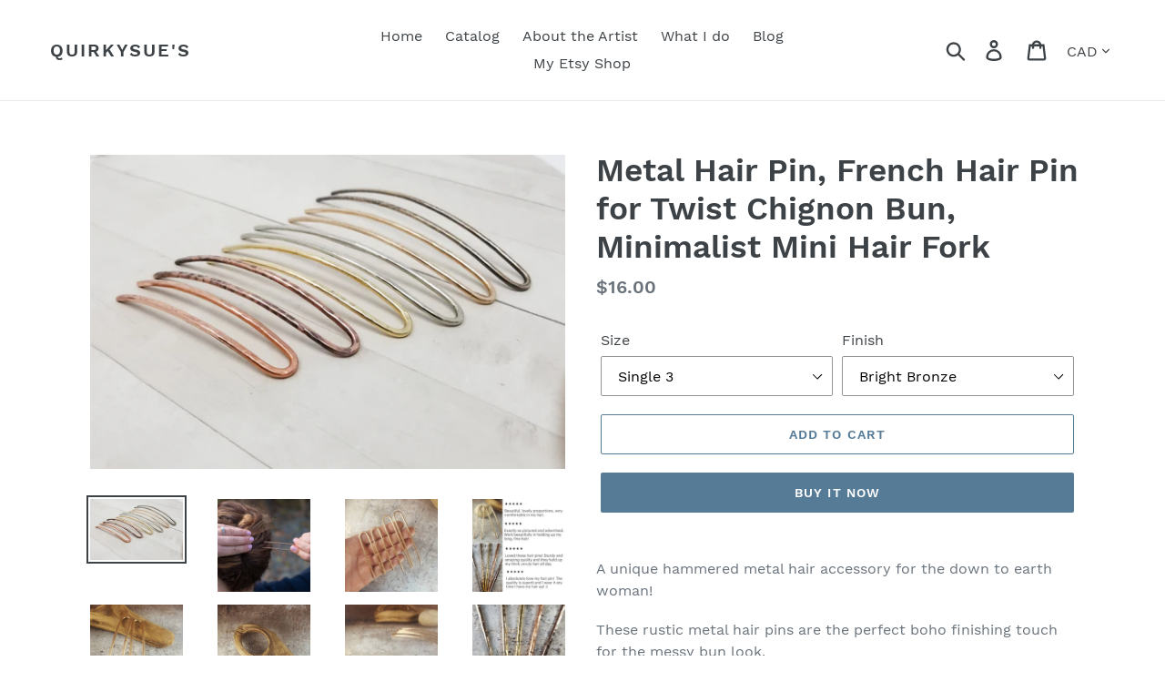

--- FILE ---
content_type: text/html; charset=utf-8
request_url: https://quirkysues.com/products/metal-hair-pin-french-hair-pin-for-twist-chignon-bun-minimalist-mini-hair-fork-mom-gift-horseshoe-pin-u-pin-bun-holder-hair-jewelry
body_size: 24128
content:
<!doctype html>
<html class="no-js" lang="en">
<head>
  <meta charset="utf-8">
  <meta http-equiv="X-UA-Compatible" content="IE=edge,chrome=1">
  <meta name="viewport" content="width=device-width,initial-scale=1">
  <meta name="theme-color" content="#557b97">
  <link rel="canonical" href="https://quirkysues.com/products/metal-hair-pin-french-hair-pin-for-twist-chignon-bun-minimalist-mini-hair-fork-mom-gift-horseshoe-pin-u-pin-bun-holder-hair-jewelry"><title>Metal Hair Pin, French Hair Pin for Twist Chignon Bun, Minimalist Mini
&ndash; QuirkySue&#39;s</title><meta name="description" content="A unique hammered metal hair accessory for the down to earth woman! These rustic metal hair pins are the perfect boho finishing touch for the messy bun look.  Antiqued Bronze Bright Bronze - this is the finish shown in most of the photos, and the most popular. Nugold (Red Brass) available in bright finish only Bright C"><!-- /snippets/social-meta-tags.liquid -->




<meta property="og:site_name" content="QuirkySue&#39;s">
<meta property="og:url" content="https://quirkysues.com/products/metal-hair-pin-french-hair-pin-for-twist-chignon-bun-minimalist-mini-hair-fork-mom-gift-horseshoe-pin-u-pin-bun-holder-hair-jewelry">
<meta property="og:title" content="Metal Hair Pin, French Hair Pin for Twist Chignon Bun, Minimalist Mini Hair Fork">
<meta property="og:type" content="product">
<meta property="og:description" content="A unique hammered metal hair accessory for the down to earth woman! These rustic metal hair pins are the perfect boho finishing touch for the messy bun look.  Antiqued Bronze Bright Bronze - this is the finish shown in most of the photos, and the most popular. Nugold (Red Brass) available in bright finish only Bright C">

  <meta property="og:price:amount" content="16.00">
  <meta property="og:price:currency" content="CAD">

<meta property="og:image" content="http://quirkysues.com/cdn/shop/products/1569694376336-345_1200x1200.jpg?v=1572570703"><meta property="og:image" content="http://quirkysues.com/cdn/shop/products/IMG-20191031-163558-477_dec2fd37-9c75-4e17-976e-0a713e9c1a2b_1200x1200.jpg?v=1572570790"><meta property="og:image" content="http://quirkysues.com/cdn/shop/products/il_fullxfull.1414493434_rnro_1200x1200.jpg?v=1572570790">
<meta property="og:image:secure_url" content="https://quirkysues.com/cdn/shop/products/1569694376336-345_1200x1200.jpg?v=1572570703"><meta property="og:image:secure_url" content="https://quirkysues.com/cdn/shop/products/IMG-20191031-163558-477_dec2fd37-9c75-4e17-976e-0a713e9c1a2b_1200x1200.jpg?v=1572570790"><meta property="og:image:secure_url" content="https://quirkysues.com/cdn/shop/products/il_fullxfull.1414493434_rnro_1200x1200.jpg?v=1572570790">


<meta name="twitter:card" content="summary_large_image">
<meta name="twitter:title" content="Metal Hair Pin, French Hair Pin for Twist Chignon Bun, Minimalist Mini Hair Fork">
<meta name="twitter:description" content="A unique hammered metal hair accessory for the down to earth woman! These rustic metal hair pins are the perfect boho finishing touch for the messy bun look.  Antiqued Bronze Bright Bronze - this is the finish shown in most of the photos, and the most popular. Nugold (Red Brass) available in bright finish only Bright C">


  <link href="//quirkysues.com/cdn/shop/t/1/assets/theme.scss.css?v=134195478191684995801705609422" rel="stylesheet" type="text/css" media="all" />

  <script>
    var theme = {
      breakpoints: {
        narrowscreen: 500,
        medium: 750,
        large: 990,
        widescreen: 1400
      },
      strings: {
        addToCart: "Add to cart",
        soldOut: "Sold out",
        unavailable: "Unavailable",
        regularPrice: "Regular price",
        salePrice: "Sale price",
        sale: "Sale",
        showMore: "Show More",
        showLess: "Show Less",
        addressError: "Error looking up that address",
        addressNoResults: "No results for that address",
        addressQueryLimit: "You have exceeded the Google API usage limit. Consider upgrading to a \u003ca href=\"https:\/\/developers.google.com\/maps\/premium\/usage-limits\"\u003ePremium Plan\u003c\/a\u003e.",
        authError: "There was a problem authenticating your Google Maps account.",
        newWindow: "Opens in a new window.",
        external: "Opens external website.",
        newWindowExternal: "Opens external website in a new window.",
        removeLabel: "Remove [product]",
        update: "Update",
        quantity: "Quantity",
        discountedTotal: "Discounted total",
        regularTotal: "Regular total",
        priceColumn: "See Price column for discount details.",
        quantityMinimumMessage: "Quantity must be 1 or more",
        cartError: "There was an error while updating your cart. Please try again.",
        removedItemMessage: "Removed \u003cspan class=\"cart__removed-product-details\"\u003e([quantity]) [link]\u003c\/span\u003e from your cart.",
        unitPrice: "Unit price",
        unitPriceSeparator: "per",
        oneCartCount: "1 item",
        otherCartCount: "[count] items",
        quantityLabel: "Quantity: [count]"
      },
      moneyFormat: "\u003cspan class=hidden\u003e${{ amount }}\u003c\/span\u003e",
      moneyFormatWithCurrency: "\u003cspan class=hidden\u003e${{ amount }} CAD\u003c\/span\u003e"
    }

    document.documentElement.className = document.documentElement.className.replace('no-js', 'js');
  </script><script src="//quirkysues.com/cdn/shop/t/1/assets/lazysizes.js?v=94224023136283657951565841728" async="async"></script>
  <script src="//quirkysues.com/cdn/shop/t/1/assets/vendor.js?v=12001839194546984181565841729" defer="defer"></script>
  <script src="//quirkysues.com/cdn/shop/t/1/assets/theme.js?v=162166977356373744121565841728" defer="defer"></script>

  <script>window.performance && window.performance.mark && window.performance.mark('shopify.content_for_header.start');</script><meta id="shopify-digital-wallet" name="shopify-digital-wallet" content="/26390036559/digital_wallets/dialog">
<meta name="shopify-checkout-api-token" content="3f29c6e5a9c1d0acdc8f93ac9ae54b1b">
<meta id="in-context-paypal-metadata" data-shop-id="26390036559" data-venmo-supported="false" data-environment="production" data-locale="en_US" data-paypal-v4="true" data-currency="CAD">
<link rel="alternate" type="application/json+oembed" href="https://quirkysues.com/products/metal-hair-pin-french-hair-pin-for-twist-chignon-bun-minimalist-mini-hair-fork-mom-gift-horseshoe-pin-u-pin-bun-holder-hair-jewelry.oembed">
<script async="async" src="/checkouts/internal/preloads.js?locale=en-CA"></script>
<script id="shopify-features" type="application/json">{"accessToken":"3f29c6e5a9c1d0acdc8f93ac9ae54b1b","betas":["rich-media-storefront-analytics"],"domain":"quirkysues.com","predictiveSearch":true,"shopId":26390036559,"locale":"en"}</script>
<script>var Shopify = Shopify || {};
Shopify.shop = "quirkysues.myshopify.com";
Shopify.locale = "en";
Shopify.currency = {"active":"CAD","rate":"1.0"};
Shopify.country = "CA";
Shopify.theme = {"name":"Debut","id":75761877071,"schema_name":"Debut","schema_version":"13.0.0","theme_store_id":796,"role":"main"};
Shopify.theme.handle = "null";
Shopify.theme.style = {"id":null,"handle":null};
Shopify.cdnHost = "quirkysues.com/cdn";
Shopify.routes = Shopify.routes || {};
Shopify.routes.root = "/";</script>
<script type="module">!function(o){(o.Shopify=o.Shopify||{}).modules=!0}(window);</script>
<script>!function(o){function n(){var o=[];function n(){o.push(Array.prototype.slice.apply(arguments))}return n.q=o,n}var t=o.Shopify=o.Shopify||{};t.loadFeatures=n(),t.autoloadFeatures=n()}(window);</script>
<script id="shop-js-analytics" type="application/json">{"pageType":"product"}</script>
<script defer="defer" async type="module" src="//quirkysues.com/cdn/shopifycloud/shop-js/modules/v2/client.init-shop-cart-sync_BN7fPSNr.en.esm.js"></script>
<script defer="defer" async type="module" src="//quirkysues.com/cdn/shopifycloud/shop-js/modules/v2/chunk.common_Cbph3Kss.esm.js"></script>
<script defer="defer" async type="module" src="//quirkysues.com/cdn/shopifycloud/shop-js/modules/v2/chunk.modal_DKumMAJ1.esm.js"></script>
<script type="module">
  await import("//quirkysues.com/cdn/shopifycloud/shop-js/modules/v2/client.init-shop-cart-sync_BN7fPSNr.en.esm.js");
await import("//quirkysues.com/cdn/shopifycloud/shop-js/modules/v2/chunk.common_Cbph3Kss.esm.js");
await import("//quirkysues.com/cdn/shopifycloud/shop-js/modules/v2/chunk.modal_DKumMAJ1.esm.js");

  window.Shopify.SignInWithShop?.initShopCartSync?.({"fedCMEnabled":true,"windoidEnabled":true});

</script>
<script>(function() {
  var isLoaded = false;
  function asyncLoad() {
    if (isLoaded) return;
    isLoaded = true;
    var urls = ["https:\/\/d1639lhkj5l89m.cloudfront.net\/js\/storefront\/uppromote.js?shop=quirkysues.myshopify.com"];
    for (var i = 0; i < urls.length; i++) {
      var s = document.createElement('script');
      s.type = 'text/javascript';
      s.async = true;
      s.src = urls[i];
      var x = document.getElementsByTagName('script')[0];
      x.parentNode.insertBefore(s, x);
    }
  };
  if(window.attachEvent) {
    window.attachEvent('onload', asyncLoad);
  } else {
    window.addEventListener('load', asyncLoad, false);
  }
})();</script>
<script id="__st">var __st={"a":26390036559,"offset":-28800,"reqid":"4f699722-d5b9-417c-ac0b-6821fead3d5a-1769907848","pageurl":"quirkysues.com\/products\/metal-hair-pin-french-hair-pin-for-twist-chignon-bun-minimalist-mini-hair-fork-mom-gift-horseshoe-pin-u-pin-bun-holder-hair-jewelry","u":"7d39609659dd","p":"product","rtyp":"product","rid":3989415854159};</script>
<script>window.ShopifyPaypalV4VisibilityTracking = true;</script>
<script id="captcha-bootstrap">!function(){'use strict';const t='contact',e='account',n='new_comment',o=[[t,t],['blogs',n],['comments',n],[t,'customer']],c=[[e,'customer_login'],[e,'guest_login'],[e,'recover_customer_password'],[e,'create_customer']],r=t=>t.map((([t,e])=>`form[action*='/${t}']:not([data-nocaptcha='true']) input[name='form_type'][value='${e}']`)).join(','),a=t=>()=>t?[...document.querySelectorAll(t)].map((t=>t.form)):[];function s(){const t=[...o],e=r(t);return a(e)}const i='password',u='form_key',d=['recaptcha-v3-token','g-recaptcha-response','h-captcha-response',i],f=()=>{try{return window.sessionStorage}catch{return}},m='__shopify_v',_=t=>t.elements[u];function p(t,e,n=!1){try{const o=window.sessionStorage,c=JSON.parse(o.getItem(e)),{data:r}=function(t){const{data:e,action:n}=t;return t[m]||n?{data:e,action:n}:{data:t,action:n}}(c);for(const[e,n]of Object.entries(r))t.elements[e]&&(t.elements[e].value=n);n&&o.removeItem(e)}catch(o){console.error('form repopulation failed',{error:o})}}const l='form_type',E='cptcha';function T(t){t.dataset[E]=!0}const w=window,h=w.document,L='Shopify',v='ce_forms',y='captcha';let A=!1;((t,e)=>{const n=(g='f06e6c50-85a8-45c8-87d0-21a2b65856fe',I='https://cdn.shopify.com/shopifycloud/storefront-forms-hcaptcha/ce_storefront_forms_captcha_hcaptcha.v1.5.2.iife.js',D={infoText:'Protected by hCaptcha',privacyText:'Privacy',termsText:'Terms'},(t,e,n)=>{const o=w[L][v],c=o.bindForm;if(c)return c(t,g,e,D).then(n);var r;o.q.push([[t,g,e,D],n]),r=I,A||(h.body.append(Object.assign(h.createElement('script'),{id:'captcha-provider',async:!0,src:r})),A=!0)});var g,I,D;w[L]=w[L]||{},w[L][v]=w[L][v]||{},w[L][v].q=[],w[L][y]=w[L][y]||{},w[L][y].protect=function(t,e){n(t,void 0,e),T(t)},Object.freeze(w[L][y]),function(t,e,n,w,h,L){const[v,y,A,g]=function(t,e,n){const i=e?o:[],u=t?c:[],d=[...i,...u],f=r(d),m=r(i),_=r(d.filter((([t,e])=>n.includes(e))));return[a(f),a(m),a(_),s()]}(w,h,L),I=t=>{const e=t.target;return e instanceof HTMLFormElement?e:e&&e.form},D=t=>v().includes(t);t.addEventListener('submit',(t=>{const e=I(t);if(!e)return;const n=D(e)&&!e.dataset.hcaptchaBound&&!e.dataset.recaptchaBound,o=_(e),c=g().includes(e)&&(!o||!o.value);(n||c)&&t.preventDefault(),c&&!n&&(function(t){try{if(!f())return;!function(t){const e=f();if(!e)return;const n=_(t);if(!n)return;const o=n.value;o&&e.removeItem(o)}(t);const e=Array.from(Array(32),(()=>Math.random().toString(36)[2])).join('');!function(t,e){_(t)||t.append(Object.assign(document.createElement('input'),{type:'hidden',name:u})),t.elements[u].value=e}(t,e),function(t,e){const n=f();if(!n)return;const o=[...t.querySelectorAll(`input[type='${i}']`)].map((({name:t})=>t)),c=[...d,...o],r={};for(const[a,s]of new FormData(t).entries())c.includes(a)||(r[a]=s);n.setItem(e,JSON.stringify({[m]:1,action:t.action,data:r}))}(t,e)}catch(e){console.error('failed to persist form',e)}}(e),e.submit())}));const S=(t,e)=>{t&&!t.dataset[E]&&(n(t,e.some((e=>e===t))),T(t))};for(const o of['focusin','change'])t.addEventListener(o,(t=>{const e=I(t);D(e)&&S(e,y())}));const B=e.get('form_key'),M=e.get(l),P=B&&M;t.addEventListener('DOMContentLoaded',(()=>{const t=y();if(P)for(const e of t)e.elements[l].value===M&&p(e,B);[...new Set([...A(),...v().filter((t=>'true'===t.dataset.shopifyCaptcha))])].forEach((e=>S(e,t)))}))}(h,new URLSearchParams(w.location.search),n,t,e,['guest_login'])})(!0,!0)}();</script>
<script integrity="sha256-4kQ18oKyAcykRKYeNunJcIwy7WH5gtpwJnB7kiuLZ1E=" data-source-attribution="shopify.loadfeatures" defer="defer" src="//quirkysues.com/cdn/shopifycloud/storefront/assets/storefront/load_feature-a0a9edcb.js" crossorigin="anonymous"></script>
<script data-source-attribution="shopify.dynamic_checkout.dynamic.init">var Shopify=Shopify||{};Shopify.PaymentButton=Shopify.PaymentButton||{isStorefrontPortableWallets:!0,init:function(){window.Shopify.PaymentButton.init=function(){};var t=document.createElement("script");t.src="https://quirkysues.com/cdn/shopifycloud/portable-wallets/latest/portable-wallets.en.js",t.type="module",document.head.appendChild(t)}};
</script>
<script data-source-attribution="shopify.dynamic_checkout.buyer_consent">
  function portableWalletsHideBuyerConsent(e){var t=document.getElementById("shopify-buyer-consent"),n=document.getElementById("shopify-subscription-policy-button");t&&n&&(t.classList.add("hidden"),t.setAttribute("aria-hidden","true"),n.removeEventListener("click",e))}function portableWalletsShowBuyerConsent(e){var t=document.getElementById("shopify-buyer-consent"),n=document.getElementById("shopify-subscription-policy-button");t&&n&&(t.classList.remove("hidden"),t.removeAttribute("aria-hidden"),n.addEventListener("click",e))}window.Shopify?.PaymentButton&&(window.Shopify.PaymentButton.hideBuyerConsent=portableWalletsHideBuyerConsent,window.Shopify.PaymentButton.showBuyerConsent=portableWalletsShowBuyerConsent);
</script>
<script>
  function portableWalletsCleanup(e){e&&e.src&&console.error("Failed to load portable wallets script "+e.src);var t=document.querySelectorAll("shopify-accelerated-checkout .shopify-payment-button__skeleton, shopify-accelerated-checkout-cart .wallet-cart-button__skeleton"),e=document.getElementById("shopify-buyer-consent");for(let e=0;e<t.length;e++)t[e].remove();e&&e.remove()}function portableWalletsNotLoadedAsModule(e){e instanceof ErrorEvent&&"string"==typeof e.message&&e.message.includes("import.meta")&&"string"==typeof e.filename&&e.filename.includes("portable-wallets")&&(window.removeEventListener("error",portableWalletsNotLoadedAsModule),window.Shopify.PaymentButton.failedToLoad=e,"loading"===document.readyState?document.addEventListener("DOMContentLoaded",window.Shopify.PaymentButton.init):window.Shopify.PaymentButton.init())}window.addEventListener("error",portableWalletsNotLoadedAsModule);
</script>

<script type="module" src="https://quirkysues.com/cdn/shopifycloud/portable-wallets/latest/portable-wallets.en.js" onError="portableWalletsCleanup(this)" crossorigin="anonymous"></script>
<script nomodule>
  document.addEventListener("DOMContentLoaded", portableWalletsCleanup);
</script>

<link id="shopify-accelerated-checkout-styles" rel="stylesheet" media="screen" href="https://quirkysues.com/cdn/shopifycloud/portable-wallets/latest/accelerated-checkout-backwards-compat.css" crossorigin="anonymous">
<style id="shopify-accelerated-checkout-cart">
        #shopify-buyer-consent {
  margin-top: 1em;
  display: inline-block;
  width: 100%;
}

#shopify-buyer-consent.hidden {
  display: none;
}

#shopify-subscription-policy-button {
  background: none;
  border: none;
  padding: 0;
  text-decoration: underline;
  font-size: inherit;
  cursor: pointer;
}

#shopify-subscription-policy-button::before {
  box-shadow: none;
}

      </style>

<script>window.performance && window.performance.mark && window.performance.mark('shopify.content_for_header.end');</script>

  <meta name="p:domain_verify" content="133bdf363599cfc6c5848c56a3e5eb9a"/>
  
  

<link href="https://monorail-edge.shopifysvc.com" rel="dns-prefetch">
<script>(function(){if ("sendBeacon" in navigator && "performance" in window) {try {var session_token_from_headers = performance.getEntriesByType('navigation')[0].serverTiming.find(x => x.name == '_s').description;} catch {var session_token_from_headers = undefined;}var session_cookie_matches = document.cookie.match(/_shopify_s=([^;]*)/);var session_token_from_cookie = session_cookie_matches && session_cookie_matches.length === 2 ? session_cookie_matches[1] : "";var session_token = session_token_from_headers || session_token_from_cookie || "";function handle_abandonment_event(e) {var entries = performance.getEntries().filter(function(entry) {return /monorail-edge.shopifysvc.com/.test(entry.name);});if (!window.abandonment_tracked && entries.length === 0) {window.abandonment_tracked = true;var currentMs = Date.now();var navigation_start = performance.timing.navigationStart;var payload = {shop_id: 26390036559,url: window.location.href,navigation_start,duration: currentMs - navigation_start,session_token,page_type: "product"};window.navigator.sendBeacon("https://monorail-edge.shopifysvc.com/v1/produce", JSON.stringify({schema_id: "online_store_buyer_site_abandonment/1.1",payload: payload,metadata: {event_created_at_ms: currentMs,event_sent_at_ms: currentMs}}));}}window.addEventListener('pagehide', handle_abandonment_event);}}());</script>
<script id="web-pixels-manager-setup">(function e(e,d,r,n,o){if(void 0===o&&(o={}),!Boolean(null===(a=null===(i=window.Shopify)||void 0===i?void 0:i.analytics)||void 0===a?void 0:a.replayQueue)){var i,a;window.Shopify=window.Shopify||{};var t=window.Shopify;t.analytics=t.analytics||{};var s=t.analytics;s.replayQueue=[],s.publish=function(e,d,r){return s.replayQueue.push([e,d,r]),!0};try{self.performance.mark("wpm:start")}catch(e){}var l=function(){var e={modern:/Edge?\/(1{2}[4-9]|1[2-9]\d|[2-9]\d{2}|\d{4,})\.\d+(\.\d+|)|Firefox\/(1{2}[4-9]|1[2-9]\d|[2-9]\d{2}|\d{4,})\.\d+(\.\d+|)|Chrom(ium|e)\/(9{2}|\d{3,})\.\d+(\.\d+|)|(Maci|X1{2}).+ Version\/(15\.\d+|(1[6-9]|[2-9]\d|\d{3,})\.\d+)([,.]\d+|)( \(\w+\)|)( Mobile\/\w+|) Safari\/|Chrome.+OPR\/(9{2}|\d{3,})\.\d+\.\d+|(CPU[ +]OS|iPhone[ +]OS|CPU[ +]iPhone|CPU IPhone OS|CPU iPad OS)[ +]+(15[._]\d+|(1[6-9]|[2-9]\d|\d{3,})[._]\d+)([._]\d+|)|Android:?[ /-](13[3-9]|1[4-9]\d|[2-9]\d{2}|\d{4,})(\.\d+|)(\.\d+|)|Android.+Firefox\/(13[5-9]|1[4-9]\d|[2-9]\d{2}|\d{4,})\.\d+(\.\d+|)|Android.+Chrom(ium|e)\/(13[3-9]|1[4-9]\d|[2-9]\d{2}|\d{4,})\.\d+(\.\d+|)|SamsungBrowser\/([2-9]\d|\d{3,})\.\d+/,legacy:/Edge?\/(1[6-9]|[2-9]\d|\d{3,})\.\d+(\.\d+|)|Firefox\/(5[4-9]|[6-9]\d|\d{3,})\.\d+(\.\d+|)|Chrom(ium|e)\/(5[1-9]|[6-9]\d|\d{3,})\.\d+(\.\d+|)([\d.]+$|.*Safari\/(?![\d.]+ Edge\/[\d.]+$))|(Maci|X1{2}).+ Version\/(10\.\d+|(1[1-9]|[2-9]\d|\d{3,})\.\d+)([,.]\d+|)( \(\w+\)|)( Mobile\/\w+|) Safari\/|Chrome.+OPR\/(3[89]|[4-9]\d|\d{3,})\.\d+\.\d+|(CPU[ +]OS|iPhone[ +]OS|CPU[ +]iPhone|CPU IPhone OS|CPU iPad OS)[ +]+(10[._]\d+|(1[1-9]|[2-9]\d|\d{3,})[._]\d+)([._]\d+|)|Android:?[ /-](13[3-9]|1[4-9]\d|[2-9]\d{2}|\d{4,})(\.\d+|)(\.\d+|)|Mobile Safari.+OPR\/([89]\d|\d{3,})\.\d+\.\d+|Android.+Firefox\/(13[5-9]|1[4-9]\d|[2-9]\d{2}|\d{4,})\.\d+(\.\d+|)|Android.+Chrom(ium|e)\/(13[3-9]|1[4-9]\d|[2-9]\d{2}|\d{4,})\.\d+(\.\d+|)|Android.+(UC? ?Browser|UCWEB|U3)[ /]?(15\.([5-9]|\d{2,})|(1[6-9]|[2-9]\d|\d{3,})\.\d+)\.\d+|SamsungBrowser\/(5\.\d+|([6-9]|\d{2,})\.\d+)|Android.+MQ{2}Browser\/(14(\.(9|\d{2,})|)|(1[5-9]|[2-9]\d|\d{3,})(\.\d+|))(\.\d+|)|K[Aa][Ii]OS\/(3\.\d+|([4-9]|\d{2,})\.\d+)(\.\d+|)/},d=e.modern,r=e.legacy,n=navigator.userAgent;return n.match(d)?"modern":n.match(r)?"legacy":"unknown"}(),u="modern"===l?"modern":"legacy",c=(null!=n?n:{modern:"",legacy:""})[u],f=function(e){return[e.baseUrl,"/wpm","/b",e.hashVersion,"modern"===e.buildTarget?"m":"l",".js"].join("")}({baseUrl:d,hashVersion:r,buildTarget:u}),m=function(e){var d=e.version,r=e.bundleTarget,n=e.surface,o=e.pageUrl,i=e.monorailEndpoint;return{emit:function(e){var a=e.status,t=e.errorMsg,s=(new Date).getTime(),l=JSON.stringify({metadata:{event_sent_at_ms:s},events:[{schema_id:"web_pixels_manager_load/3.1",payload:{version:d,bundle_target:r,page_url:o,status:a,surface:n,error_msg:t},metadata:{event_created_at_ms:s}}]});if(!i)return console&&console.warn&&console.warn("[Web Pixels Manager] No Monorail endpoint provided, skipping logging."),!1;try{return self.navigator.sendBeacon.bind(self.navigator)(i,l)}catch(e){}var u=new XMLHttpRequest;try{return u.open("POST",i,!0),u.setRequestHeader("Content-Type","text/plain"),u.send(l),!0}catch(e){return console&&console.warn&&console.warn("[Web Pixels Manager] Got an unhandled error while logging to Monorail."),!1}}}}({version:r,bundleTarget:l,surface:e.surface,pageUrl:self.location.href,monorailEndpoint:e.monorailEndpoint});try{o.browserTarget=l,function(e){var d=e.src,r=e.async,n=void 0===r||r,o=e.onload,i=e.onerror,a=e.sri,t=e.scriptDataAttributes,s=void 0===t?{}:t,l=document.createElement("script"),u=document.querySelector("head"),c=document.querySelector("body");if(l.async=n,l.src=d,a&&(l.integrity=a,l.crossOrigin="anonymous"),s)for(var f in s)if(Object.prototype.hasOwnProperty.call(s,f))try{l.dataset[f]=s[f]}catch(e){}if(o&&l.addEventListener("load",o),i&&l.addEventListener("error",i),u)u.appendChild(l);else{if(!c)throw new Error("Did not find a head or body element to append the script");c.appendChild(l)}}({src:f,async:!0,onload:function(){if(!function(){var e,d;return Boolean(null===(d=null===(e=window.Shopify)||void 0===e?void 0:e.analytics)||void 0===d?void 0:d.initialized)}()){var d=window.webPixelsManager.init(e)||void 0;if(d){var r=window.Shopify.analytics;r.replayQueue.forEach((function(e){var r=e[0],n=e[1],o=e[2];d.publishCustomEvent(r,n,o)})),r.replayQueue=[],r.publish=d.publishCustomEvent,r.visitor=d.visitor,r.initialized=!0}}},onerror:function(){return m.emit({status:"failed",errorMsg:"".concat(f," has failed to load")})},sri:function(e){var d=/^sha384-[A-Za-z0-9+/=]+$/;return"string"==typeof e&&d.test(e)}(c)?c:"",scriptDataAttributes:o}),m.emit({status:"loading"})}catch(e){m.emit({status:"failed",errorMsg:(null==e?void 0:e.message)||"Unknown error"})}}})({shopId: 26390036559,storefrontBaseUrl: "https://quirkysues.com",extensionsBaseUrl: "https://extensions.shopifycdn.com/cdn/shopifycloud/web-pixels-manager",monorailEndpoint: "https://monorail-edge.shopifysvc.com/unstable/produce_batch",surface: "storefront-renderer",enabledBetaFlags: ["2dca8a86"],webPixelsConfigList: [{"id":"1454244023","configuration":"{\"shopId\":\"2687\",\"env\":\"production\",\"metaData\":\"[]\"}","eventPayloadVersion":"v1","runtimeContext":"STRICT","scriptVersion":"c5d4d7bbb4a4a4292a8a7b5334af7e3d","type":"APP","apiClientId":2773553,"privacyPurposes":[],"dataSharingAdjustments":{"protectedCustomerApprovalScopes":["read_customer_address","read_customer_email","read_customer_name","read_customer_personal_data","read_customer_phone"]}},{"id":"114065591","configuration":"{\"pixel_id\":\"431315601367422\",\"pixel_type\":\"facebook_pixel\",\"metaapp_system_user_token\":\"-\"}","eventPayloadVersion":"v1","runtimeContext":"OPEN","scriptVersion":"ca16bc87fe92b6042fbaa3acc2fbdaa6","type":"APP","apiClientId":2329312,"privacyPurposes":["ANALYTICS","MARKETING","SALE_OF_DATA"],"dataSharingAdjustments":{"protectedCustomerApprovalScopes":["read_customer_address","read_customer_email","read_customer_name","read_customer_personal_data","read_customer_phone"]}},{"id":"82641079","eventPayloadVersion":"v1","runtimeContext":"LAX","scriptVersion":"1","type":"CUSTOM","privacyPurposes":["ANALYTICS"],"name":"Google Analytics tag (migrated)"},{"id":"shopify-app-pixel","configuration":"{}","eventPayloadVersion":"v1","runtimeContext":"STRICT","scriptVersion":"0450","apiClientId":"shopify-pixel","type":"APP","privacyPurposes":["ANALYTICS","MARKETING"]},{"id":"shopify-custom-pixel","eventPayloadVersion":"v1","runtimeContext":"LAX","scriptVersion":"0450","apiClientId":"shopify-pixel","type":"CUSTOM","privacyPurposes":["ANALYTICS","MARKETING"]}],isMerchantRequest: false,initData: {"shop":{"name":"QuirkySue's","paymentSettings":{"currencyCode":"CAD"},"myshopifyDomain":"quirkysues.myshopify.com","countryCode":"CA","storefrontUrl":"https:\/\/quirkysues.com"},"customer":null,"cart":null,"checkout":null,"productVariants":[{"price":{"amount":16.0,"currencyCode":"CAD"},"product":{"title":"Metal Hair Pin, French Hair Pin for Twist Chignon Bun, Minimalist Mini Hair Fork","vendor":"QuirkySue's","id":"3989415854159","untranslatedTitle":"Metal Hair Pin, French Hair Pin for Twist Chignon Bun, Minimalist Mini Hair Fork","url":"\/products\/metal-hair-pin-french-hair-pin-for-twist-chignon-bun-minimalist-mini-hair-fork-mom-gift-horseshoe-pin-u-pin-bun-holder-hair-jewelry","type":"Hair Accessories"},"id":"29725839523919","image":{"src":"\/\/quirkysues.com\/cdn\/shop\/products\/1569694376336-345.jpg?v=1572570703"},"sku":"","title":"Single 3 \/ Bright Bronze","untranslatedTitle":"Single 3 \/ Bright Bronze"},{"price":{"amount":16.0,"currencyCode":"CAD"},"product":{"title":"Metal Hair Pin, French Hair Pin for Twist Chignon Bun, Minimalist Mini Hair Fork","vendor":"QuirkySue's","id":"3989415854159","untranslatedTitle":"Metal Hair Pin, French Hair Pin for Twist Chignon Bun, Minimalist Mini Hair Fork","url":"\/products\/metal-hair-pin-french-hair-pin-for-twist-chignon-bun-minimalist-mini-hair-fork-mom-gift-horseshoe-pin-u-pin-bun-holder-hair-jewelry","type":"Hair Accessories"},"id":"29725839556687","image":{"src":"\/\/quirkysues.com\/cdn\/shop\/products\/1569694376336-345.jpg?v=1572570703"},"sku":"","title":"Single 3 \/ Antiqued Bronze","untranslatedTitle":"Single 3 \/ Antiqued Bronze"},{"price":{"amount":16.0,"currencyCode":"CAD"},"product":{"title":"Metal Hair Pin, French Hair Pin for Twist Chignon Bun, Minimalist Mini Hair Fork","vendor":"QuirkySue's","id":"3989415854159","untranslatedTitle":"Metal Hair Pin, French Hair Pin for Twist Chignon Bun, Minimalist Mini Hair Fork","url":"\/products\/metal-hair-pin-french-hair-pin-for-twist-chignon-bun-minimalist-mini-hair-fork-mom-gift-horseshoe-pin-u-pin-bun-holder-hair-jewelry","type":"Hair Accessories"},"id":"29725839589455","image":{"src":"\/\/quirkysues.com\/cdn\/shop\/products\/1569694376336-345.jpg?v=1572570703"},"sku":"","title":"Single 3 \/ Nugold Bright Brass","untranslatedTitle":"Single 3 \/ Nugold Bright Brass"},{"price":{"amount":16.0,"currencyCode":"CAD"},"product":{"title":"Metal Hair Pin, French Hair Pin for Twist Chignon Bun, Minimalist Mini Hair Fork","vendor":"QuirkySue's","id":"3989415854159","untranslatedTitle":"Metal Hair Pin, French Hair Pin for Twist Chignon Bun, Minimalist Mini Hair Fork","url":"\/products\/metal-hair-pin-french-hair-pin-for-twist-chignon-bun-minimalist-mini-hair-fork-mom-gift-horseshoe-pin-u-pin-bun-holder-hair-jewelry","type":"Hair Accessories"},"id":"29725839622223","image":{"src":"\/\/quirkysues.com\/cdn\/shop\/products\/1569694376336-345.jpg?v=1572570703"},"sku":"","title":"Single 3 \/ Bright Copper","untranslatedTitle":"Single 3 \/ Bright Copper"},{"price":{"amount":16.0,"currencyCode":"CAD"},"product":{"title":"Metal Hair Pin, French Hair Pin for Twist Chignon Bun, Minimalist Mini Hair Fork","vendor":"QuirkySue's","id":"3989415854159","untranslatedTitle":"Metal Hair Pin, French Hair Pin for Twist Chignon Bun, Minimalist Mini Hair Fork","url":"\/products\/metal-hair-pin-french-hair-pin-for-twist-chignon-bun-minimalist-mini-hair-fork-mom-gift-horseshoe-pin-u-pin-bun-holder-hair-jewelry","type":"Hair Accessories"},"id":"29725839654991","image":{"src":"\/\/quirkysues.com\/cdn\/shop\/products\/1569694376336-345.jpg?v=1572570703"},"sku":"","title":"Single 3 \/ Antiqued Copper","untranslatedTitle":"Single 3 \/ Antiqued Copper"},{"price":{"amount":17.0,"currencyCode":"CAD"},"product":{"title":"Metal Hair Pin, French Hair Pin for Twist Chignon Bun, Minimalist Mini Hair Fork","vendor":"QuirkySue's","id":"3989415854159","untranslatedTitle":"Metal Hair Pin, French Hair Pin for Twist Chignon Bun, Minimalist Mini Hair Fork","url":"\/products\/metal-hair-pin-french-hair-pin-for-twist-chignon-bun-minimalist-mini-hair-fork-mom-gift-horseshoe-pin-u-pin-bun-holder-hair-jewelry","type":"Hair Accessories"},"id":"29725839687759","image":{"src":"\/\/quirkysues.com\/cdn\/shop\/products\/1569694376336-345.jpg?v=1572570703"},"sku":"","title":"Single 3 1\/2 \/ Bright Bronze","untranslatedTitle":"Single 3 1\/2 \/ Bright Bronze"},{"price":{"amount":17.0,"currencyCode":"CAD"},"product":{"title":"Metal Hair Pin, French Hair Pin for Twist Chignon Bun, Minimalist Mini Hair Fork","vendor":"QuirkySue's","id":"3989415854159","untranslatedTitle":"Metal Hair Pin, French Hair Pin for Twist Chignon Bun, Minimalist Mini Hair Fork","url":"\/products\/metal-hair-pin-french-hair-pin-for-twist-chignon-bun-minimalist-mini-hair-fork-mom-gift-horseshoe-pin-u-pin-bun-holder-hair-jewelry","type":"Hair Accessories"},"id":"29725839720527","image":{"src":"\/\/quirkysues.com\/cdn\/shop\/products\/1569694376336-345.jpg?v=1572570703"},"sku":"","title":"Single 3 1\/2 \/ Antiqued Bronze","untranslatedTitle":"Single 3 1\/2 \/ Antiqued Bronze"},{"price":{"amount":17.0,"currencyCode":"CAD"},"product":{"title":"Metal Hair Pin, French Hair Pin for Twist Chignon Bun, Minimalist Mini Hair Fork","vendor":"QuirkySue's","id":"3989415854159","untranslatedTitle":"Metal Hair Pin, French Hair Pin for Twist Chignon Bun, Minimalist Mini Hair Fork","url":"\/products\/metal-hair-pin-french-hair-pin-for-twist-chignon-bun-minimalist-mini-hair-fork-mom-gift-horseshoe-pin-u-pin-bun-holder-hair-jewelry","type":"Hair Accessories"},"id":"29725839753295","image":{"src":"\/\/quirkysues.com\/cdn\/shop\/products\/1569694376336-345.jpg?v=1572570703"},"sku":"","title":"Single 3 1\/2 \/ Nugold Bright Brass","untranslatedTitle":"Single 3 1\/2 \/ Nugold Bright Brass"},{"price":{"amount":17.0,"currencyCode":"CAD"},"product":{"title":"Metal Hair Pin, French Hair Pin for Twist Chignon Bun, Minimalist Mini Hair Fork","vendor":"QuirkySue's","id":"3989415854159","untranslatedTitle":"Metal Hair Pin, French Hair Pin for Twist Chignon Bun, Minimalist Mini Hair Fork","url":"\/products\/metal-hair-pin-french-hair-pin-for-twist-chignon-bun-minimalist-mini-hair-fork-mom-gift-horseshoe-pin-u-pin-bun-holder-hair-jewelry","type":"Hair Accessories"},"id":"29725839786063","image":{"src":"\/\/quirkysues.com\/cdn\/shop\/products\/1569694376336-345.jpg?v=1572570703"},"sku":"","title":"Single 3 1\/2 \/ Bright Copper","untranslatedTitle":"Single 3 1\/2 \/ Bright Copper"},{"price":{"amount":17.0,"currencyCode":"CAD"},"product":{"title":"Metal Hair Pin, French Hair Pin for Twist Chignon Bun, Minimalist Mini Hair Fork","vendor":"QuirkySue's","id":"3989415854159","untranslatedTitle":"Metal Hair Pin, French Hair Pin for Twist Chignon Bun, Minimalist Mini Hair Fork","url":"\/products\/metal-hair-pin-french-hair-pin-for-twist-chignon-bun-minimalist-mini-hair-fork-mom-gift-horseshoe-pin-u-pin-bun-holder-hair-jewelry","type":"Hair Accessories"},"id":"29725839818831","image":{"src":"\/\/quirkysues.com\/cdn\/shop\/products\/1569694376336-345.jpg?v=1572570703"},"sku":"","title":"Single 3 1\/2 \/ Antiqued Copper","untranslatedTitle":"Single 3 1\/2 \/ Antiqued Copper"},{"price":{"amount":18.0,"currencyCode":"CAD"},"product":{"title":"Metal Hair Pin, French Hair Pin for Twist Chignon Bun, Minimalist Mini Hair Fork","vendor":"QuirkySue's","id":"3989415854159","untranslatedTitle":"Metal Hair Pin, French Hair Pin for Twist Chignon Bun, Minimalist Mini Hair Fork","url":"\/products\/metal-hair-pin-french-hair-pin-for-twist-chignon-bun-minimalist-mini-hair-fork-mom-gift-horseshoe-pin-u-pin-bun-holder-hair-jewelry","type":"Hair Accessories"},"id":"29725839851599","image":{"src":"\/\/quirkysues.com\/cdn\/shop\/products\/1569694376336-345.jpg?v=1572570703"},"sku":"","title":"Single 4 \/ Bright Bronze","untranslatedTitle":"Single 4 \/ Bright Bronze"},{"price":{"amount":18.0,"currencyCode":"CAD"},"product":{"title":"Metal Hair Pin, French Hair Pin for Twist Chignon Bun, Minimalist Mini Hair Fork","vendor":"QuirkySue's","id":"3989415854159","untranslatedTitle":"Metal Hair Pin, French Hair Pin for Twist Chignon Bun, Minimalist Mini Hair Fork","url":"\/products\/metal-hair-pin-french-hair-pin-for-twist-chignon-bun-minimalist-mini-hair-fork-mom-gift-horseshoe-pin-u-pin-bun-holder-hair-jewelry","type":"Hair Accessories"},"id":"29725839884367","image":{"src":"\/\/quirkysues.com\/cdn\/shop\/products\/1569694376336-345.jpg?v=1572570703"},"sku":"","title":"Single 4 \/ Antiqued Bronze","untranslatedTitle":"Single 4 \/ Antiqued Bronze"},{"price":{"amount":18.0,"currencyCode":"CAD"},"product":{"title":"Metal Hair Pin, French Hair Pin for Twist Chignon Bun, Minimalist Mini Hair Fork","vendor":"QuirkySue's","id":"3989415854159","untranslatedTitle":"Metal Hair Pin, French Hair Pin for Twist Chignon Bun, Minimalist Mini Hair Fork","url":"\/products\/metal-hair-pin-french-hair-pin-for-twist-chignon-bun-minimalist-mini-hair-fork-mom-gift-horseshoe-pin-u-pin-bun-holder-hair-jewelry","type":"Hair Accessories"},"id":"29725839917135","image":{"src":"\/\/quirkysues.com\/cdn\/shop\/products\/1569694376336-345.jpg?v=1572570703"},"sku":"","title":"Single 4 \/ Nugold Bright Brass","untranslatedTitle":"Single 4 \/ Nugold Bright Brass"},{"price":{"amount":18.0,"currencyCode":"CAD"},"product":{"title":"Metal Hair Pin, French Hair Pin for Twist Chignon Bun, Minimalist Mini Hair Fork","vendor":"QuirkySue's","id":"3989415854159","untranslatedTitle":"Metal Hair Pin, French Hair Pin for Twist Chignon Bun, Minimalist Mini Hair Fork","url":"\/products\/metal-hair-pin-french-hair-pin-for-twist-chignon-bun-minimalist-mini-hair-fork-mom-gift-horseshoe-pin-u-pin-bun-holder-hair-jewelry","type":"Hair Accessories"},"id":"29725839949903","image":{"src":"\/\/quirkysues.com\/cdn\/shop\/products\/1569694376336-345.jpg?v=1572570703"},"sku":"","title":"Single 4 \/ Bright Copper","untranslatedTitle":"Single 4 \/ Bright Copper"},{"price":{"amount":18.0,"currencyCode":"CAD"},"product":{"title":"Metal Hair Pin, French Hair Pin for Twist Chignon Bun, Minimalist Mini Hair Fork","vendor":"QuirkySue's","id":"3989415854159","untranslatedTitle":"Metal Hair Pin, French Hair Pin for Twist Chignon Bun, Minimalist Mini Hair Fork","url":"\/products\/metal-hair-pin-french-hair-pin-for-twist-chignon-bun-minimalist-mini-hair-fork-mom-gift-horseshoe-pin-u-pin-bun-holder-hair-jewelry","type":"Hair Accessories"},"id":"29725839982671","image":{"src":"\/\/quirkysues.com\/cdn\/shop\/products\/1569694376336-345.jpg?v=1572570703"},"sku":"","title":"Single 4 \/ Antiqued Copper","untranslatedTitle":"Single 4 \/ Antiqued Copper"},{"price":{"amount":19.0,"currencyCode":"CAD"},"product":{"title":"Metal Hair Pin, French Hair Pin for Twist Chignon Bun, Minimalist Mini Hair Fork","vendor":"QuirkySue's","id":"3989415854159","untranslatedTitle":"Metal Hair Pin, French Hair Pin for Twist Chignon Bun, Minimalist Mini Hair Fork","url":"\/products\/metal-hair-pin-french-hair-pin-for-twist-chignon-bun-minimalist-mini-hair-fork-mom-gift-horseshoe-pin-u-pin-bun-holder-hair-jewelry","type":"Hair Accessories"},"id":"29725840015439","image":{"src":"\/\/quirkysues.com\/cdn\/shop\/products\/1569694376336-345.jpg?v=1572570703"},"sku":"","title":"Single 4 1\/2 \/ Bright Bronze","untranslatedTitle":"Single 4 1\/2 \/ Bright Bronze"},{"price":{"amount":19.0,"currencyCode":"CAD"},"product":{"title":"Metal Hair Pin, French Hair Pin for Twist Chignon Bun, Minimalist Mini Hair Fork","vendor":"QuirkySue's","id":"3989415854159","untranslatedTitle":"Metal Hair Pin, French Hair Pin for Twist Chignon Bun, Minimalist Mini Hair Fork","url":"\/products\/metal-hair-pin-french-hair-pin-for-twist-chignon-bun-minimalist-mini-hair-fork-mom-gift-horseshoe-pin-u-pin-bun-holder-hair-jewelry","type":"Hair Accessories"},"id":"29725840048207","image":{"src":"\/\/quirkysues.com\/cdn\/shop\/products\/1569694376336-345.jpg?v=1572570703"},"sku":"","title":"Single 4 1\/2 \/ Antiqued Bronze","untranslatedTitle":"Single 4 1\/2 \/ Antiqued Bronze"},{"price":{"amount":19.0,"currencyCode":"CAD"},"product":{"title":"Metal Hair Pin, French Hair Pin for Twist Chignon Bun, Minimalist Mini Hair Fork","vendor":"QuirkySue's","id":"3989415854159","untranslatedTitle":"Metal Hair Pin, French Hair Pin for Twist Chignon Bun, Minimalist Mini Hair Fork","url":"\/products\/metal-hair-pin-french-hair-pin-for-twist-chignon-bun-minimalist-mini-hair-fork-mom-gift-horseshoe-pin-u-pin-bun-holder-hair-jewelry","type":"Hair Accessories"},"id":"29725840080975","image":{"src":"\/\/quirkysues.com\/cdn\/shop\/products\/1569694376336-345.jpg?v=1572570703"},"sku":"","title":"Single 4 1\/2 \/ Nugold Bright Brass","untranslatedTitle":"Single 4 1\/2 \/ Nugold Bright Brass"},{"price":{"amount":19.0,"currencyCode":"CAD"},"product":{"title":"Metal Hair Pin, French Hair Pin for Twist Chignon Bun, Minimalist Mini Hair Fork","vendor":"QuirkySue's","id":"3989415854159","untranslatedTitle":"Metal Hair Pin, French Hair Pin for Twist Chignon Bun, Minimalist Mini Hair Fork","url":"\/products\/metal-hair-pin-french-hair-pin-for-twist-chignon-bun-minimalist-mini-hair-fork-mom-gift-horseshoe-pin-u-pin-bun-holder-hair-jewelry","type":"Hair Accessories"},"id":"29725840113743","image":{"src":"\/\/quirkysues.com\/cdn\/shop\/products\/1569694376336-345.jpg?v=1572570703"},"sku":"","title":"Single 4 1\/2 \/ Bright Copper","untranslatedTitle":"Single 4 1\/2 \/ Bright Copper"},{"price":{"amount":19.0,"currencyCode":"CAD"},"product":{"title":"Metal Hair Pin, French Hair Pin for Twist Chignon Bun, Minimalist Mini Hair Fork","vendor":"QuirkySue's","id":"3989415854159","untranslatedTitle":"Metal Hair Pin, French Hair Pin for Twist Chignon Bun, Minimalist Mini Hair Fork","url":"\/products\/metal-hair-pin-french-hair-pin-for-twist-chignon-bun-minimalist-mini-hair-fork-mom-gift-horseshoe-pin-u-pin-bun-holder-hair-jewelry","type":"Hair Accessories"},"id":"29725840146511","image":{"src":"\/\/quirkysues.com\/cdn\/shop\/products\/1569694376336-345.jpg?v=1572570703"},"sku":"","title":"Single 4 1\/2 \/ Antiqued Copper","untranslatedTitle":"Single 4 1\/2 \/ Antiqued Copper"},{"price":{"amount":30.0,"currencyCode":"CAD"},"product":{"title":"Metal Hair Pin, French Hair Pin for Twist Chignon Bun, Minimalist Mini Hair Fork","vendor":"QuirkySue's","id":"3989415854159","untranslatedTitle":"Metal Hair Pin, French Hair Pin for Twist Chignon Bun, Minimalist Mini Hair Fork","url":"\/products\/metal-hair-pin-french-hair-pin-for-twist-chignon-bun-minimalist-mini-hair-fork-mom-gift-horseshoe-pin-u-pin-bun-holder-hair-jewelry","type":"Hair Accessories"},"id":"29725840179279","image":{"src":"\/\/quirkysues.com\/cdn\/shop\/products\/1569694376336-345.jpg?v=1572570703"},"sku":"","title":"Pair 3 \/ Bright Bronze","untranslatedTitle":"Pair 3 \/ Bright Bronze"},{"price":{"amount":30.0,"currencyCode":"CAD"},"product":{"title":"Metal Hair Pin, French Hair Pin for Twist Chignon Bun, Minimalist Mini Hair Fork","vendor":"QuirkySue's","id":"3989415854159","untranslatedTitle":"Metal Hair Pin, French Hair Pin for Twist Chignon Bun, Minimalist Mini Hair Fork","url":"\/products\/metal-hair-pin-french-hair-pin-for-twist-chignon-bun-minimalist-mini-hair-fork-mom-gift-horseshoe-pin-u-pin-bun-holder-hair-jewelry","type":"Hair Accessories"},"id":"29725840212047","image":{"src":"\/\/quirkysues.com\/cdn\/shop\/products\/1569694376336-345.jpg?v=1572570703"},"sku":"","title":"Pair 3 \/ Antiqued Bronze","untranslatedTitle":"Pair 3 \/ Antiqued Bronze"},{"price":{"amount":30.0,"currencyCode":"CAD"},"product":{"title":"Metal Hair Pin, French Hair Pin for Twist Chignon Bun, Minimalist Mini Hair Fork","vendor":"QuirkySue's","id":"3989415854159","untranslatedTitle":"Metal Hair Pin, French Hair Pin for Twist Chignon Bun, Minimalist Mini Hair Fork","url":"\/products\/metal-hair-pin-french-hair-pin-for-twist-chignon-bun-minimalist-mini-hair-fork-mom-gift-horseshoe-pin-u-pin-bun-holder-hair-jewelry","type":"Hair Accessories"},"id":"29725840277583","image":{"src":"\/\/quirkysues.com\/cdn\/shop\/products\/1569694376336-345.jpg?v=1572570703"},"sku":"","title":"Pair 3 \/ Nugold Bright Brass","untranslatedTitle":"Pair 3 \/ Nugold Bright Brass"},{"price":{"amount":30.0,"currencyCode":"CAD"},"product":{"title":"Metal Hair Pin, French Hair Pin for Twist Chignon Bun, Minimalist Mini Hair Fork","vendor":"QuirkySue's","id":"3989415854159","untranslatedTitle":"Metal Hair Pin, French Hair Pin for Twist Chignon Bun, Minimalist Mini Hair Fork","url":"\/products\/metal-hair-pin-french-hair-pin-for-twist-chignon-bun-minimalist-mini-hair-fork-mom-gift-horseshoe-pin-u-pin-bun-holder-hair-jewelry","type":"Hair Accessories"},"id":"29725840310351","image":{"src":"\/\/quirkysues.com\/cdn\/shop\/products\/1569694376336-345.jpg?v=1572570703"},"sku":"","title":"Pair 3 \/ Bright Copper","untranslatedTitle":"Pair 3 \/ Bright Copper"},{"price":{"amount":30.0,"currencyCode":"CAD"},"product":{"title":"Metal Hair Pin, French Hair Pin for Twist Chignon Bun, Minimalist Mini Hair Fork","vendor":"QuirkySue's","id":"3989415854159","untranslatedTitle":"Metal Hair Pin, French Hair Pin for Twist Chignon Bun, Minimalist Mini Hair Fork","url":"\/products\/metal-hair-pin-french-hair-pin-for-twist-chignon-bun-minimalist-mini-hair-fork-mom-gift-horseshoe-pin-u-pin-bun-holder-hair-jewelry","type":"Hair Accessories"},"id":"29725840343119","image":{"src":"\/\/quirkysues.com\/cdn\/shop\/products\/1569694376336-345.jpg?v=1572570703"},"sku":"","title":"Pair 3 \/ Antiqued Copper","untranslatedTitle":"Pair 3 \/ Antiqued Copper"},{"price":{"amount":32.0,"currencyCode":"CAD"},"product":{"title":"Metal Hair Pin, French Hair Pin for Twist Chignon Bun, Minimalist Mini Hair Fork","vendor":"QuirkySue's","id":"3989415854159","untranslatedTitle":"Metal Hair Pin, French Hair Pin for Twist Chignon Bun, Minimalist Mini Hair Fork","url":"\/products\/metal-hair-pin-french-hair-pin-for-twist-chignon-bun-minimalist-mini-hair-fork-mom-gift-horseshoe-pin-u-pin-bun-holder-hair-jewelry","type":"Hair Accessories"},"id":"29725840375887","image":{"src":"\/\/quirkysues.com\/cdn\/shop\/products\/1569694376336-345.jpg?v=1572570703"},"sku":"","title":"Pair 3 1\/2\u0026quot; \/ Bright Bronze","untranslatedTitle":"Pair 3 1\/2\u0026quot; \/ Bright Bronze"},{"price":{"amount":32.0,"currencyCode":"CAD"},"product":{"title":"Metal Hair Pin, French Hair Pin for Twist Chignon Bun, Minimalist Mini Hair Fork","vendor":"QuirkySue's","id":"3989415854159","untranslatedTitle":"Metal Hair Pin, French Hair Pin for Twist Chignon Bun, Minimalist Mini Hair Fork","url":"\/products\/metal-hair-pin-french-hair-pin-for-twist-chignon-bun-minimalist-mini-hair-fork-mom-gift-horseshoe-pin-u-pin-bun-holder-hair-jewelry","type":"Hair Accessories"},"id":"29725840408655","image":{"src":"\/\/quirkysues.com\/cdn\/shop\/products\/1569694376336-345.jpg?v=1572570703"},"sku":"","title":"Pair 3 1\/2\u0026quot; \/ Antiqued Bronze","untranslatedTitle":"Pair 3 1\/2\u0026quot; \/ Antiqued Bronze"},{"price":{"amount":32.0,"currencyCode":"CAD"},"product":{"title":"Metal Hair Pin, French Hair Pin for Twist Chignon Bun, Minimalist Mini Hair Fork","vendor":"QuirkySue's","id":"3989415854159","untranslatedTitle":"Metal Hair Pin, French Hair Pin for Twist Chignon Bun, Minimalist Mini Hair Fork","url":"\/products\/metal-hair-pin-french-hair-pin-for-twist-chignon-bun-minimalist-mini-hair-fork-mom-gift-horseshoe-pin-u-pin-bun-holder-hair-jewelry","type":"Hair Accessories"},"id":"29725840441423","image":{"src":"\/\/quirkysues.com\/cdn\/shop\/products\/1569694376336-345.jpg?v=1572570703"},"sku":"","title":"Pair 3 1\/2\u0026quot; \/ Nugold Bright Brass","untranslatedTitle":"Pair 3 1\/2\u0026quot; \/ Nugold Bright Brass"},{"price":{"amount":32.0,"currencyCode":"CAD"},"product":{"title":"Metal Hair Pin, French Hair Pin for Twist Chignon Bun, Minimalist Mini Hair Fork","vendor":"QuirkySue's","id":"3989415854159","untranslatedTitle":"Metal Hair Pin, French Hair Pin for Twist Chignon Bun, Minimalist Mini Hair Fork","url":"\/products\/metal-hair-pin-french-hair-pin-for-twist-chignon-bun-minimalist-mini-hair-fork-mom-gift-horseshoe-pin-u-pin-bun-holder-hair-jewelry","type":"Hair Accessories"},"id":"29725840474191","image":{"src":"\/\/quirkysues.com\/cdn\/shop\/products\/1569694376336-345.jpg?v=1572570703"},"sku":"","title":"Pair 3 1\/2\u0026quot; \/ Bright Copper","untranslatedTitle":"Pair 3 1\/2\u0026quot; \/ Bright Copper"},{"price":{"amount":32.0,"currencyCode":"CAD"},"product":{"title":"Metal Hair Pin, French Hair Pin for Twist Chignon Bun, Minimalist Mini Hair Fork","vendor":"QuirkySue's","id":"3989415854159","untranslatedTitle":"Metal Hair Pin, French Hair Pin for Twist Chignon Bun, Minimalist Mini Hair Fork","url":"\/products\/metal-hair-pin-french-hair-pin-for-twist-chignon-bun-minimalist-mini-hair-fork-mom-gift-horseshoe-pin-u-pin-bun-holder-hair-jewelry","type":"Hair Accessories"},"id":"29725840506959","image":{"src":"\/\/quirkysues.com\/cdn\/shop\/products\/1569694376336-345.jpg?v=1572570703"},"sku":"","title":"Pair 3 1\/2\u0026quot; \/ Antiqued Copper","untranslatedTitle":"Pair 3 1\/2\u0026quot; \/ Antiqued Copper"},{"price":{"amount":34.0,"currencyCode":"CAD"},"product":{"title":"Metal Hair Pin, French Hair Pin for Twist Chignon Bun, Minimalist Mini Hair Fork","vendor":"QuirkySue's","id":"3989415854159","untranslatedTitle":"Metal Hair Pin, French Hair Pin for Twist Chignon Bun, Minimalist Mini Hair Fork","url":"\/products\/metal-hair-pin-french-hair-pin-for-twist-chignon-bun-minimalist-mini-hair-fork-mom-gift-horseshoe-pin-u-pin-bun-holder-hair-jewelry","type":"Hair Accessories"},"id":"29725840539727","image":{"src":"\/\/quirkysues.com\/cdn\/shop\/products\/1569694376336-345.jpg?v=1572570703"},"sku":"","title":"Pair 4 \/ Bright Bronze","untranslatedTitle":"Pair 4 \/ Bright Bronze"},{"price":{"amount":34.0,"currencyCode":"CAD"},"product":{"title":"Metal Hair Pin, French Hair Pin for Twist Chignon Bun, Minimalist Mini Hair Fork","vendor":"QuirkySue's","id":"3989415854159","untranslatedTitle":"Metal Hair Pin, French Hair Pin for Twist Chignon Bun, Minimalist Mini Hair Fork","url":"\/products\/metal-hair-pin-french-hair-pin-for-twist-chignon-bun-minimalist-mini-hair-fork-mom-gift-horseshoe-pin-u-pin-bun-holder-hair-jewelry","type":"Hair Accessories"},"id":"29725840572495","image":{"src":"\/\/quirkysues.com\/cdn\/shop\/products\/1569694376336-345.jpg?v=1572570703"},"sku":"","title":"Pair 4 \/ Antiqued Bronze","untranslatedTitle":"Pair 4 \/ Antiqued Bronze"},{"price":{"amount":34.0,"currencyCode":"CAD"},"product":{"title":"Metal Hair Pin, French Hair Pin for Twist Chignon Bun, Minimalist Mini Hair Fork","vendor":"QuirkySue's","id":"3989415854159","untranslatedTitle":"Metal Hair Pin, French Hair Pin for Twist Chignon Bun, Minimalist Mini Hair Fork","url":"\/products\/metal-hair-pin-french-hair-pin-for-twist-chignon-bun-minimalist-mini-hair-fork-mom-gift-horseshoe-pin-u-pin-bun-holder-hair-jewelry","type":"Hair Accessories"},"id":"29725840605263","image":{"src":"\/\/quirkysues.com\/cdn\/shop\/products\/1569694376336-345.jpg?v=1572570703"},"sku":"","title":"Pair 4 \/ Nugold Bright Brass","untranslatedTitle":"Pair 4 \/ Nugold Bright Brass"},{"price":{"amount":34.0,"currencyCode":"CAD"},"product":{"title":"Metal Hair Pin, French Hair Pin for Twist Chignon Bun, Minimalist Mini Hair Fork","vendor":"QuirkySue's","id":"3989415854159","untranslatedTitle":"Metal Hair Pin, French Hair Pin for Twist Chignon Bun, Minimalist Mini Hair Fork","url":"\/products\/metal-hair-pin-french-hair-pin-for-twist-chignon-bun-minimalist-mini-hair-fork-mom-gift-horseshoe-pin-u-pin-bun-holder-hair-jewelry","type":"Hair Accessories"},"id":"29725840638031","image":{"src":"\/\/quirkysues.com\/cdn\/shop\/products\/1569694376336-345.jpg?v=1572570703"},"sku":"","title":"Pair 4 \/ Bright Copper","untranslatedTitle":"Pair 4 \/ Bright Copper"},{"price":{"amount":34.0,"currencyCode":"CAD"},"product":{"title":"Metal Hair Pin, French Hair Pin for Twist Chignon Bun, Minimalist Mini Hair Fork","vendor":"QuirkySue's","id":"3989415854159","untranslatedTitle":"Metal Hair Pin, French Hair Pin for Twist Chignon Bun, Minimalist Mini Hair Fork","url":"\/products\/metal-hair-pin-french-hair-pin-for-twist-chignon-bun-minimalist-mini-hair-fork-mom-gift-horseshoe-pin-u-pin-bun-holder-hair-jewelry","type":"Hair Accessories"},"id":"29725840670799","image":{"src":"\/\/quirkysues.com\/cdn\/shop\/products\/1569694376336-345.jpg?v=1572570703"},"sku":"","title":"Pair 4 \/ Antiqued Copper","untranslatedTitle":"Pair 4 \/ Antiqued Copper"},{"price":{"amount":36.0,"currencyCode":"CAD"},"product":{"title":"Metal Hair Pin, French Hair Pin for Twist Chignon Bun, Minimalist Mini Hair Fork","vendor":"QuirkySue's","id":"3989415854159","untranslatedTitle":"Metal Hair Pin, French Hair Pin for Twist Chignon Bun, Minimalist Mini Hair Fork","url":"\/products\/metal-hair-pin-french-hair-pin-for-twist-chignon-bun-minimalist-mini-hair-fork-mom-gift-horseshoe-pin-u-pin-bun-holder-hair-jewelry","type":"Hair Accessories"},"id":"29725840703567","image":{"src":"\/\/quirkysues.com\/cdn\/shop\/products\/1569694376336-345.jpg?v=1572570703"},"sku":"","title":"Pair 4 1\/2 \/ Bright Bronze","untranslatedTitle":"Pair 4 1\/2 \/ Bright Bronze"},{"price":{"amount":36.0,"currencyCode":"CAD"},"product":{"title":"Metal Hair Pin, French Hair Pin for Twist Chignon Bun, Minimalist Mini Hair Fork","vendor":"QuirkySue's","id":"3989415854159","untranslatedTitle":"Metal Hair Pin, French Hair Pin for Twist Chignon Bun, Minimalist Mini Hair Fork","url":"\/products\/metal-hair-pin-french-hair-pin-for-twist-chignon-bun-minimalist-mini-hair-fork-mom-gift-horseshoe-pin-u-pin-bun-holder-hair-jewelry","type":"Hair Accessories"},"id":"29725840736335","image":{"src":"\/\/quirkysues.com\/cdn\/shop\/products\/1569694376336-345.jpg?v=1572570703"},"sku":"","title":"Pair 4 1\/2 \/ Antiqued Bronze","untranslatedTitle":"Pair 4 1\/2 \/ Antiqued Bronze"},{"price":{"amount":36.0,"currencyCode":"CAD"},"product":{"title":"Metal Hair Pin, French Hair Pin for Twist Chignon Bun, Minimalist Mini Hair Fork","vendor":"QuirkySue's","id":"3989415854159","untranslatedTitle":"Metal Hair Pin, French Hair Pin for Twist Chignon Bun, Minimalist Mini Hair Fork","url":"\/products\/metal-hair-pin-french-hair-pin-for-twist-chignon-bun-minimalist-mini-hair-fork-mom-gift-horseshoe-pin-u-pin-bun-holder-hair-jewelry","type":"Hair Accessories"},"id":"29725840769103","image":{"src":"\/\/quirkysues.com\/cdn\/shop\/products\/1569694376336-345.jpg?v=1572570703"},"sku":"","title":"Pair 4 1\/2 \/ Nugold Bright Brass","untranslatedTitle":"Pair 4 1\/2 \/ Nugold Bright Brass"},{"price":{"amount":36.0,"currencyCode":"CAD"},"product":{"title":"Metal Hair Pin, French Hair Pin for Twist Chignon Bun, Minimalist Mini Hair Fork","vendor":"QuirkySue's","id":"3989415854159","untranslatedTitle":"Metal Hair Pin, French Hair Pin for Twist Chignon Bun, Minimalist Mini Hair Fork","url":"\/products\/metal-hair-pin-french-hair-pin-for-twist-chignon-bun-minimalist-mini-hair-fork-mom-gift-horseshoe-pin-u-pin-bun-holder-hair-jewelry","type":"Hair Accessories"},"id":"29725840801871","image":{"src":"\/\/quirkysues.com\/cdn\/shop\/products\/1569694376336-345.jpg?v=1572570703"},"sku":"","title":"Pair 4 1\/2 \/ Bright Copper","untranslatedTitle":"Pair 4 1\/2 \/ Bright Copper"},{"price":{"amount":36.0,"currencyCode":"CAD"},"product":{"title":"Metal Hair Pin, French Hair Pin for Twist Chignon Bun, Minimalist Mini Hair Fork","vendor":"QuirkySue's","id":"3989415854159","untranslatedTitle":"Metal Hair Pin, French Hair Pin for Twist Chignon Bun, Minimalist Mini Hair Fork","url":"\/products\/metal-hair-pin-french-hair-pin-for-twist-chignon-bun-minimalist-mini-hair-fork-mom-gift-horseshoe-pin-u-pin-bun-holder-hair-jewelry","type":"Hair Accessories"},"id":"29725840834639","image":{"src":"\/\/quirkysues.com\/cdn\/shop\/products\/1569694376336-345.jpg?v=1572570703"},"sku":"","title":"Pair 4 1\/2 \/ Antiqued Copper","untranslatedTitle":"Pair 4 1\/2 \/ Antiqued Copper"}],"purchasingCompany":null},},"https://quirkysues.com/cdn","1d2a099fw23dfb22ep557258f5m7a2edbae",{"modern":"","legacy":""},{"shopId":"26390036559","storefrontBaseUrl":"https:\/\/quirkysues.com","extensionBaseUrl":"https:\/\/extensions.shopifycdn.com\/cdn\/shopifycloud\/web-pixels-manager","surface":"storefront-renderer","enabledBetaFlags":"[\"2dca8a86\"]","isMerchantRequest":"false","hashVersion":"1d2a099fw23dfb22ep557258f5m7a2edbae","publish":"custom","events":"[[\"page_viewed\",{}],[\"product_viewed\",{\"productVariant\":{\"price\":{\"amount\":16.0,\"currencyCode\":\"CAD\"},\"product\":{\"title\":\"Metal Hair Pin, French Hair Pin for Twist Chignon Bun, Minimalist Mini Hair Fork\",\"vendor\":\"QuirkySue's\",\"id\":\"3989415854159\",\"untranslatedTitle\":\"Metal Hair Pin, French Hair Pin for Twist Chignon Bun, Minimalist Mini Hair Fork\",\"url\":\"\/products\/metal-hair-pin-french-hair-pin-for-twist-chignon-bun-minimalist-mini-hair-fork-mom-gift-horseshoe-pin-u-pin-bun-holder-hair-jewelry\",\"type\":\"Hair Accessories\"},\"id\":\"29725839523919\",\"image\":{\"src\":\"\/\/quirkysues.com\/cdn\/shop\/products\/1569694376336-345.jpg?v=1572570703\"},\"sku\":\"\",\"title\":\"Single 3 \/ Bright Bronze\",\"untranslatedTitle\":\"Single 3 \/ Bright Bronze\"}}]]"});</script><script>
  window.ShopifyAnalytics = window.ShopifyAnalytics || {};
  window.ShopifyAnalytics.meta = window.ShopifyAnalytics.meta || {};
  window.ShopifyAnalytics.meta.currency = 'CAD';
  var meta = {"product":{"id":3989415854159,"gid":"gid:\/\/shopify\/Product\/3989415854159","vendor":"QuirkySue's","type":"Hair Accessories","handle":"metal-hair-pin-french-hair-pin-for-twist-chignon-bun-minimalist-mini-hair-fork-mom-gift-horseshoe-pin-u-pin-bun-holder-hair-jewelry","variants":[{"id":29725839523919,"price":1600,"name":"Metal Hair Pin, French Hair Pin for Twist Chignon Bun, Minimalist Mini Hair Fork - Single 3 \/ Bright Bronze","public_title":"Single 3 \/ Bright Bronze","sku":""},{"id":29725839556687,"price":1600,"name":"Metal Hair Pin, French Hair Pin for Twist Chignon Bun, Minimalist Mini Hair Fork - Single 3 \/ Antiqued Bronze","public_title":"Single 3 \/ Antiqued Bronze","sku":""},{"id":29725839589455,"price":1600,"name":"Metal Hair Pin, French Hair Pin for Twist Chignon Bun, Minimalist Mini Hair Fork - Single 3 \/ Nugold Bright Brass","public_title":"Single 3 \/ Nugold Bright Brass","sku":""},{"id":29725839622223,"price":1600,"name":"Metal Hair Pin, French Hair Pin for Twist Chignon Bun, Minimalist Mini Hair Fork - Single 3 \/ Bright Copper","public_title":"Single 3 \/ Bright Copper","sku":""},{"id":29725839654991,"price":1600,"name":"Metal Hair Pin, French Hair Pin for Twist Chignon Bun, Minimalist Mini Hair Fork - Single 3 \/ Antiqued Copper","public_title":"Single 3 \/ Antiqued Copper","sku":""},{"id":29725839687759,"price":1700,"name":"Metal Hair Pin, French Hair Pin for Twist Chignon Bun, Minimalist Mini Hair Fork - Single 3 1\/2 \/ Bright Bronze","public_title":"Single 3 1\/2 \/ Bright Bronze","sku":""},{"id":29725839720527,"price":1700,"name":"Metal Hair Pin, French Hair Pin for Twist Chignon Bun, Minimalist Mini Hair Fork - Single 3 1\/2 \/ Antiqued Bronze","public_title":"Single 3 1\/2 \/ Antiqued Bronze","sku":""},{"id":29725839753295,"price":1700,"name":"Metal Hair Pin, French Hair Pin for Twist Chignon Bun, Minimalist Mini Hair Fork - Single 3 1\/2 \/ Nugold Bright Brass","public_title":"Single 3 1\/2 \/ Nugold Bright Brass","sku":""},{"id":29725839786063,"price":1700,"name":"Metal Hair Pin, French Hair Pin for Twist Chignon Bun, Minimalist Mini Hair Fork - Single 3 1\/2 \/ Bright Copper","public_title":"Single 3 1\/2 \/ Bright Copper","sku":""},{"id":29725839818831,"price":1700,"name":"Metal Hair Pin, French Hair Pin for Twist Chignon Bun, Minimalist Mini Hair Fork - Single 3 1\/2 \/ Antiqued Copper","public_title":"Single 3 1\/2 \/ Antiqued Copper","sku":""},{"id":29725839851599,"price":1800,"name":"Metal Hair Pin, French Hair Pin for Twist Chignon Bun, Minimalist Mini Hair Fork - Single 4 \/ Bright Bronze","public_title":"Single 4 \/ Bright Bronze","sku":""},{"id":29725839884367,"price":1800,"name":"Metal Hair Pin, French Hair Pin for Twist Chignon Bun, Minimalist Mini Hair Fork - Single 4 \/ Antiqued Bronze","public_title":"Single 4 \/ Antiqued Bronze","sku":""},{"id":29725839917135,"price":1800,"name":"Metal Hair Pin, French Hair Pin for Twist Chignon Bun, Minimalist Mini Hair Fork - Single 4 \/ Nugold Bright Brass","public_title":"Single 4 \/ Nugold Bright Brass","sku":""},{"id":29725839949903,"price":1800,"name":"Metal Hair Pin, French Hair Pin for Twist Chignon Bun, Minimalist Mini Hair Fork - Single 4 \/ Bright Copper","public_title":"Single 4 \/ Bright Copper","sku":""},{"id":29725839982671,"price":1800,"name":"Metal Hair Pin, French Hair Pin for Twist Chignon Bun, Minimalist Mini Hair Fork - Single 4 \/ Antiqued Copper","public_title":"Single 4 \/ Antiqued Copper","sku":""},{"id":29725840015439,"price":1900,"name":"Metal Hair Pin, French Hair Pin for Twist Chignon Bun, Minimalist Mini Hair Fork - Single 4 1\/2 \/ Bright Bronze","public_title":"Single 4 1\/2 \/ Bright Bronze","sku":""},{"id":29725840048207,"price":1900,"name":"Metal Hair Pin, French Hair Pin for Twist Chignon Bun, Minimalist Mini Hair Fork - Single 4 1\/2 \/ Antiqued Bronze","public_title":"Single 4 1\/2 \/ Antiqued Bronze","sku":""},{"id":29725840080975,"price":1900,"name":"Metal Hair Pin, French Hair Pin for Twist Chignon Bun, Minimalist Mini Hair Fork - Single 4 1\/2 \/ Nugold Bright Brass","public_title":"Single 4 1\/2 \/ Nugold Bright Brass","sku":""},{"id":29725840113743,"price":1900,"name":"Metal Hair Pin, French Hair Pin for Twist Chignon Bun, Minimalist Mini Hair Fork - Single 4 1\/2 \/ Bright Copper","public_title":"Single 4 1\/2 \/ Bright Copper","sku":""},{"id":29725840146511,"price":1900,"name":"Metal Hair Pin, French Hair Pin for Twist Chignon Bun, Minimalist Mini Hair Fork - Single 4 1\/2 \/ Antiqued Copper","public_title":"Single 4 1\/2 \/ Antiqued Copper","sku":""},{"id":29725840179279,"price":3000,"name":"Metal Hair Pin, French Hair Pin for Twist Chignon Bun, Minimalist Mini Hair Fork - Pair 3 \/ Bright Bronze","public_title":"Pair 3 \/ Bright Bronze","sku":""},{"id":29725840212047,"price":3000,"name":"Metal Hair Pin, French Hair Pin for Twist Chignon Bun, Minimalist Mini Hair Fork - Pair 3 \/ Antiqued Bronze","public_title":"Pair 3 \/ Antiqued Bronze","sku":""},{"id":29725840277583,"price":3000,"name":"Metal Hair Pin, French Hair Pin for Twist Chignon Bun, Minimalist Mini Hair Fork - Pair 3 \/ Nugold Bright Brass","public_title":"Pair 3 \/ Nugold Bright Brass","sku":""},{"id":29725840310351,"price":3000,"name":"Metal Hair Pin, French Hair Pin for Twist Chignon Bun, Minimalist Mini Hair Fork - Pair 3 \/ Bright Copper","public_title":"Pair 3 \/ Bright Copper","sku":""},{"id":29725840343119,"price":3000,"name":"Metal Hair Pin, French Hair Pin for Twist Chignon Bun, Minimalist Mini Hair Fork - Pair 3 \/ Antiqued Copper","public_title":"Pair 3 \/ Antiqued Copper","sku":""},{"id":29725840375887,"price":3200,"name":"Metal Hair Pin, French Hair Pin for Twist Chignon Bun, Minimalist Mini Hair Fork - Pair 3 1\/2\u0026quot; \/ Bright Bronze","public_title":"Pair 3 1\/2\u0026quot; \/ Bright Bronze","sku":""},{"id":29725840408655,"price":3200,"name":"Metal Hair Pin, French Hair Pin for Twist Chignon Bun, Minimalist Mini Hair Fork - Pair 3 1\/2\u0026quot; \/ Antiqued Bronze","public_title":"Pair 3 1\/2\u0026quot; \/ Antiqued Bronze","sku":""},{"id":29725840441423,"price":3200,"name":"Metal Hair Pin, French Hair Pin for Twist Chignon Bun, Minimalist Mini Hair Fork - Pair 3 1\/2\u0026quot; \/ Nugold Bright Brass","public_title":"Pair 3 1\/2\u0026quot; \/ Nugold Bright Brass","sku":""},{"id":29725840474191,"price":3200,"name":"Metal Hair Pin, French Hair Pin for Twist Chignon Bun, Minimalist Mini Hair Fork - Pair 3 1\/2\u0026quot; \/ Bright Copper","public_title":"Pair 3 1\/2\u0026quot; \/ Bright Copper","sku":""},{"id":29725840506959,"price":3200,"name":"Metal Hair Pin, French Hair Pin for Twist Chignon Bun, Minimalist Mini Hair Fork - Pair 3 1\/2\u0026quot; \/ Antiqued Copper","public_title":"Pair 3 1\/2\u0026quot; \/ Antiqued Copper","sku":""},{"id":29725840539727,"price":3400,"name":"Metal Hair Pin, French Hair Pin for Twist Chignon Bun, Minimalist Mini Hair Fork - Pair 4 \/ Bright Bronze","public_title":"Pair 4 \/ Bright Bronze","sku":""},{"id":29725840572495,"price":3400,"name":"Metal Hair Pin, French Hair Pin for Twist Chignon Bun, Minimalist Mini Hair Fork - Pair 4 \/ Antiqued Bronze","public_title":"Pair 4 \/ Antiqued Bronze","sku":""},{"id":29725840605263,"price":3400,"name":"Metal Hair Pin, French Hair Pin for Twist Chignon Bun, Minimalist Mini Hair Fork - Pair 4 \/ Nugold Bright Brass","public_title":"Pair 4 \/ Nugold Bright Brass","sku":""},{"id":29725840638031,"price":3400,"name":"Metal Hair Pin, French Hair Pin for Twist Chignon Bun, Minimalist Mini Hair Fork - Pair 4 \/ Bright Copper","public_title":"Pair 4 \/ Bright Copper","sku":""},{"id":29725840670799,"price":3400,"name":"Metal Hair Pin, French Hair Pin for Twist Chignon Bun, Minimalist Mini Hair Fork - Pair 4 \/ Antiqued Copper","public_title":"Pair 4 \/ Antiqued Copper","sku":""},{"id":29725840703567,"price":3600,"name":"Metal Hair Pin, French Hair Pin for Twist Chignon Bun, Minimalist Mini Hair Fork - Pair 4 1\/2 \/ Bright Bronze","public_title":"Pair 4 1\/2 \/ Bright Bronze","sku":""},{"id":29725840736335,"price":3600,"name":"Metal Hair Pin, French Hair Pin for Twist Chignon Bun, Minimalist Mini Hair Fork - Pair 4 1\/2 \/ Antiqued Bronze","public_title":"Pair 4 1\/2 \/ Antiqued Bronze","sku":""},{"id":29725840769103,"price":3600,"name":"Metal Hair Pin, French Hair Pin for Twist Chignon Bun, Minimalist Mini Hair Fork - Pair 4 1\/2 \/ Nugold Bright Brass","public_title":"Pair 4 1\/2 \/ Nugold Bright Brass","sku":""},{"id":29725840801871,"price":3600,"name":"Metal Hair Pin, French Hair Pin for Twist Chignon Bun, Minimalist Mini Hair Fork - Pair 4 1\/2 \/ Bright Copper","public_title":"Pair 4 1\/2 \/ Bright Copper","sku":""},{"id":29725840834639,"price":3600,"name":"Metal Hair Pin, French Hair Pin for Twist Chignon Bun, Minimalist Mini Hair Fork - Pair 4 1\/2 \/ Antiqued Copper","public_title":"Pair 4 1\/2 \/ Antiqued Copper","sku":""}],"remote":false},"page":{"pageType":"product","resourceType":"product","resourceId":3989415854159,"requestId":"4f699722-d5b9-417c-ac0b-6821fead3d5a-1769907848"}};
  for (var attr in meta) {
    window.ShopifyAnalytics.meta[attr] = meta[attr];
  }
</script>
<script class="analytics">
  (function () {
    var customDocumentWrite = function(content) {
      var jquery = null;

      if (window.jQuery) {
        jquery = window.jQuery;
      } else if (window.Checkout && window.Checkout.$) {
        jquery = window.Checkout.$;
      }

      if (jquery) {
        jquery('body').append(content);
      }
    };

    var hasLoggedConversion = function(token) {
      if (token) {
        return document.cookie.indexOf('loggedConversion=' + token) !== -1;
      }
      return false;
    }

    var setCookieIfConversion = function(token) {
      if (token) {
        var twoMonthsFromNow = new Date(Date.now());
        twoMonthsFromNow.setMonth(twoMonthsFromNow.getMonth() + 2);

        document.cookie = 'loggedConversion=' + token + '; expires=' + twoMonthsFromNow;
      }
    }

    var trekkie = window.ShopifyAnalytics.lib = window.trekkie = window.trekkie || [];
    if (trekkie.integrations) {
      return;
    }
    trekkie.methods = [
      'identify',
      'page',
      'ready',
      'track',
      'trackForm',
      'trackLink'
    ];
    trekkie.factory = function(method) {
      return function() {
        var args = Array.prototype.slice.call(arguments);
        args.unshift(method);
        trekkie.push(args);
        return trekkie;
      };
    };
    for (var i = 0; i < trekkie.methods.length; i++) {
      var key = trekkie.methods[i];
      trekkie[key] = trekkie.factory(key);
    }
    trekkie.load = function(config) {
      trekkie.config = config || {};
      trekkie.config.initialDocumentCookie = document.cookie;
      var first = document.getElementsByTagName('script')[0];
      var script = document.createElement('script');
      script.type = 'text/javascript';
      script.onerror = function(e) {
        var scriptFallback = document.createElement('script');
        scriptFallback.type = 'text/javascript';
        scriptFallback.onerror = function(error) {
                var Monorail = {
      produce: function produce(monorailDomain, schemaId, payload) {
        var currentMs = new Date().getTime();
        var event = {
          schema_id: schemaId,
          payload: payload,
          metadata: {
            event_created_at_ms: currentMs,
            event_sent_at_ms: currentMs
          }
        };
        return Monorail.sendRequest("https://" + monorailDomain + "/v1/produce", JSON.stringify(event));
      },
      sendRequest: function sendRequest(endpointUrl, payload) {
        // Try the sendBeacon API
        if (window && window.navigator && typeof window.navigator.sendBeacon === 'function' && typeof window.Blob === 'function' && !Monorail.isIos12()) {
          var blobData = new window.Blob([payload], {
            type: 'text/plain'
          });

          if (window.navigator.sendBeacon(endpointUrl, blobData)) {
            return true;
          } // sendBeacon was not successful

        } // XHR beacon

        var xhr = new XMLHttpRequest();

        try {
          xhr.open('POST', endpointUrl);
          xhr.setRequestHeader('Content-Type', 'text/plain');
          xhr.send(payload);
        } catch (e) {
          console.log(e);
        }

        return false;
      },
      isIos12: function isIos12() {
        return window.navigator.userAgent.lastIndexOf('iPhone; CPU iPhone OS 12_') !== -1 || window.navigator.userAgent.lastIndexOf('iPad; CPU OS 12_') !== -1;
      }
    };
    Monorail.produce('monorail-edge.shopifysvc.com',
      'trekkie_storefront_load_errors/1.1',
      {shop_id: 26390036559,
      theme_id: 75761877071,
      app_name: "storefront",
      context_url: window.location.href,
      source_url: "//quirkysues.com/cdn/s/trekkie.storefront.c59ea00e0474b293ae6629561379568a2d7c4bba.min.js"});

        };
        scriptFallback.async = true;
        scriptFallback.src = '//quirkysues.com/cdn/s/trekkie.storefront.c59ea00e0474b293ae6629561379568a2d7c4bba.min.js';
        first.parentNode.insertBefore(scriptFallback, first);
      };
      script.async = true;
      script.src = '//quirkysues.com/cdn/s/trekkie.storefront.c59ea00e0474b293ae6629561379568a2d7c4bba.min.js';
      first.parentNode.insertBefore(script, first);
    };
    trekkie.load(
      {"Trekkie":{"appName":"storefront","development":false,"defaultAttributes":{"shopId":26390036559,"isMerchantRequest":null,"themeId":75761877071,"themeCityHash":"16899179475882796312","contentLanguage":"en","currency":"CAD","eventMetadataId":"ee178478-037f-4d3a-a27d-0b7b63e57a11"},"isServerSideCookieWritingEnabled":true,"monorailRegion":"shop_domain","enabledBetaFlags":["65f19447","b5387b81"]},"Session Attribution":{},"S2S":{"facebookCapiEnabled":false,"source":"trekkie-storefront-renderer","apiClientId":580111}}
    );

    var loaded = false;
    trekkie.ready(function() {
      if (loaded) return;
      loaded = true;

      window.ShopifyAnalytics.lib = window.trekkie;

      var originalDocumentWrite = document.write;
      document.write = customDocumentWrite;
      try { window.ShopifyAnalytics.merchantGoogleAnalytics.call(this); } catch(error) {};
      document.write = originalDocumentWrite;

      window.ShopifyAnalytics.lib.page(null,{"pageType":"product","resourceType":"product","resourceId":3989415854159,"requestId":"4f699722-d5b9-417c-ac0b-6821fead3d5a-1769907848","shopifyEmitted":true});

      var match = window.location.pathname.match(/checkouts\/(.+)\/(thank_you|post_purchase)/)
      var token = match? match[1]: undefined;
      if (!hasLoggedConversion(token)) {
        setCookieIfConversion(token);
        window.ShopifyAnalytics.lib.track("Viewed Product",{"currency":"CAD","variantId":29725839523919,"productId":3989415854159,"productGid":"gid:\/\/shopify\/Product\/3989415854159","name":"Metal Hair Pin, French Hair Pin for Twist Chignon Bun, Minimalist Mini Hair Fork - Single 3 \/ Bright Bronze","price":"16.00","sku":"","brand":"QuirkySue's","variant":"Single 3 \/ Bright Bronze","category":"Hair Accessories","nonInteraction":true,"remote":false},undefined,undefined,{"shopifyEmitted":true});
      window.ShopifyAnalytics.lib.track("monorail:\/\/trekkie_storefront_viewed_product\/1.1",{"currency":"CAD","variantId":29725839523919,"productId":3989415854159,"productGid":"gid:\/\/shopify\/Product\/3989415854159","name":"Metal Hair Pin, French Hair Pin for Twist Chignon Bun, Minimalist Mini Hair Fork - Single 3 \/ Bright Bronze","price":"16.00","sku":"","brand":"QuirkySue's","variant":"Single 3 \/ Bright Bronze","category":"Hair Accessories","nonInteraction":true,"remote":false,"referer":"https:\/\/quirkysues.com\/products\/metal-hair-pin-french-hair-pin-for-twist-chignon-bun-minimalist-mini-hair-fork-mom-gift-horseshoe-pin-u-pin-bun-holder-hair-jewelry"});
      }
    });


        var eventsListenerScript = document.createElement('script');
        eventsListenerScript.async = true;
        eventsListenerScript.src = "//quirkysues.com/cdn/shopifycloud/storefront/assets/shop_events_listener-3da45d37.js";
        document.getElementsByTagName('head')[0].appendChild(eventsListenerScript);

})();</script>
  <script>
  if (!window.ga || (window.ga && typeof window.ga !== 'function')) {
    window.ga = function ga() {
      (window.ga.q = window.ga.q || []).push(arguments);
      if (window.Shopify && window.Shopify.analytics && typeof window.Shopify.analytics.publish === 'function') {
        window.Shopify.analytics.publish("ga_stub_called", {}, {sendTo: "google_osp_migration"});
      }
      console.error("Shopify's Google Analytics stub called with:", Array.from(arguments), "\nSee https://help.shopify.com/manual/promoting-marketing/pixels/pixel-migration#google for more information.");
    };
    if (window.Shopify && window.Shopify.analytics && typeof window.Shopify.analytics.publish === 'function') {
      window.Shopify.analytics.publish("ga_stub_initialized", {}, {sendTo: "google_osp_migration"});
    }
  }
</script>
<script
  defer
  src="https://quirkysues.com/cdn/shopifycloud/perf-kit/shopify-perf-kit-3.1.0.min.js"
  data-application="storefront-renderer"
  data-shop-id="26390036559"
  data-render-region="gcp-us-central1"
  data-page-type="product"
  data-theme-instance-id="75761877071"
  data-theme-name="Debut"
  data-theme-version="13.0.0"
  data-monorail-region="shop_domain"
  data-resource-timing-sampling-rate="10"
  data-shs="true"
  data-shs-beacon="true"
  data-shs-export-with-fetch="true"
  data-shs-logs-sample-rate="1"
  data-shs-beacon-endpoint="https://quirkysues.com/api/collect"
></script>
</head>

<body class="template-product">

  <a class="in-page-link visually-hidden skip-link" href="#MainContent">Skip to content</a>

  <div id="SearchDrawer" class="search-bar drawer drawer--top" role="dialog" aria-modal="true" aria-label="Search">
    <div class="search-bar__table">
      <div class="search-bar__table-cell search-bar__form-wrapper">
        <form class="search search-bar__form" action="/search" method="get" role="search">
          <input class="search__input search-bar__input" type="search" name="q" value="" placeholder="Search" aria-label="Search">
          <button class="search-bar__submit search__submit btn--link" type="submit">
            <svg aria-hidden="true" focusable="false" role="presentation" class="icon icon-search" viewBox="0 0 37 40"><path d="M35.6 36l-9.8-9.8c4.1-5.4 3.6-13.2-1.3-18.1-5.4-5.4-14.2-5.4-19.7 0-5.4 5.4-5.4 14.2 0 19.7 2.6 2.6 6.1 4.1 9.8 4.1 3 0 5.9-1 8.3-2.8l9.8 9.8c.4.4.9.6 1.4.6s1-.2 1.4-.6c.9-.9.9-2.1.1-2.9zm-20.9-8.2c-2.6 0-5.1-1-7-2.9-3.9-3.9-3.9-10.1 0-14C9.6 9 12.2 8 14.7 8s5.1 1 7 2.9c3.9 3.9 3.9 10.1 0 14-1.9 1.9-4.4 2.9-7 2.9z"/></svg>
            <span class="icon__fallback-text">Submit</span>
          </button>
        </form>
      </div>
      <div class="search-bar__table-cell text-right">
        <button type="button" class="btn--link search-bar__close js-drawer-close">
          <svg aria-hidden="true" focusable="false" role="presentation" class="icon icon-close" viewBox="0 0 40 40"><path d="M23.868 20.015L39.117 4.78c1.11-1.108 1.11-2.77 0-3.877-1.109-1.108-2.773-1.108-3.882 0L19.986 16.137 4.737.904C3.628-.204 1.965-.204.856.904c-1.11 1.108-1.11 2.77 0 3.877l15.249 15.234L.855 35.248c-1.108 1.108-1.108 2.77 0 3.877.555.554 1.248.831 1.942.831s1.386-.277 1.94-.83l15.25-15.234 15.248 15.233c.555.554 1.248.831 1.941.831s1.387-.277 1.941-.83c1.11-1.109 1.11-2.77 0-3.878L23.868 20.015z" class="layer"/></svg>
          <span class="icon__fallback-text">Close search</span>
        </button>
      </div>
    </div>
  </div><style data-shopify>

  .cart-popup {
    box-shadow: 1px 1px 10px 2px rgba(232, 233, 235, 0.5);
  }</style><div class="cart-popup-wrapper cart-popup-wrapper--hidden" role="dialog" aria-modal="true" aria-labelledby="CartPopupHeading" data-cart-popup-wrapper>
  <div class="cart-popup" data-cart-popup tabindex="-1">
    <h2 id="CartPopupHeading" class="cart-popup__heading">Just added to your cart</h2>
    <button class="cart-popup__close" aria-label="Close" data-cart-popup-close><svg aria-hidden="true" focusable="false" role="presentation" class="icon icon-close" viewBox="0 0 40 40"><path d="M23.868 20.015L39.117 4.78c1.11-1.108 1.11-2.77 0-3.877-1.109-1.108-2.773-1.108-3.882 0L19.986 16.137 4.737.904C3.628-.204 1.965-.204.856.904c-1.11 1.108-1.11 2.77 0 3.877l15.249 15.234L.855 35.248c-1.108 1.108-1.108 2.77 0 3.877.555.554 1.248.831 1.942.831s1.386-.277 1.94-.83l15.25-15.234 15.248 15.233c.555.554 1.248.831 1.941.831s1.387-.277 1.941-.83c1.11-1.109 1.11-2.77 0-3.878L23.868 20.015z" class="layer"/></svg></button>

    <div class="cart-popup-item">
      <div class="cart-popup-item__image-wrapper hide" data-cart-popup-image-wrapper>
        <div class="cart-popup-item__image cart-popup-item__image--placeholder" data-cart-popup-image-placeholder>
          <div data-placeholder-size></div>
          <div class="placeholder-background placeholder-background--animation"></div>
        </div>
      </div>
      <div class="cart-popup-item__description">
        <div>
          <div class="cart-popup-item__title" data-cart-popup-title></div>
          <ul class="product-details" aria-label="Product details" data-cart-popup-product-details></ul>
        </div>
        <div class="cart-popup-item__quantity">
          <span class="visually-hidden" data-cart-popup-quantity-label></span>
          <span aria-hidden="true">Qty:</span>
          <span aria-hidden="true" data-cart-popup-quantity></span>
        </div>
      </div>
    </div>

    <a href="/cart" class="cart-popup__cta-link btn btn--secondary-accent">
      View cart (<span data-cart-popup-cart-quantity></span>)
    </a>

    <div class="cart-popup__dismiss">
      <button class="cart-popup__dismiss-button text-link text-link--accent" data-cart-popup-dismiss>
        Continue shopping
      </button>
    </div>
  </div>
</div>

<div id="shopify-section-header" class="shopify-section">
  <style>
    

    
      .site-header__logo-image {
        margin: 0;
      }
    
  </style>


<div data-section-id="header" data-section-type="header-section">
  
    
  

  <header class="site-header border-bottom logo--left" role="banner">
    <div class="grid grid--no-gutters grid--table site-header__mobile-nav">
      

      <div class="grid__item medium-up--one-quarter logo-align--left">
        
        
          <div class="h2 site-header__logo">
        
          
            <a class="site-header__logo-link" href="/">QuirkySue&#39;s</a>
          
        
          </div>
        
      </div>

      
        <nav class="grid__item medium-up--one-half small--hide" id="AccessibleNav" role="navigation">
          <ul class="site-nav list--inline " id="SiteNav">
  



    
      <li >
        <a href="/"
          class="site-nav__link site-nav__link--main"
          
        >
          <span class="site-nav__label">Home</span>
        </a>
      </li>
    
  



    
      <li >
        <a href="/collections/all"
          class="site-nav__link site-nav__link--main"
          
        >
          <span class="site-nav__label">Catalog</span>
        </a>
      </li>
    
  



    
      <li >
        <a href="/pages/about-the-artist"
          class="site-nav__link site-nav__link--main"
          
        >
          <span class="site-nav__label">About the Artist</span>
        </a>
      </li>
    
  



    
      <li >
        <a href="/pages/what-i-do"
          class="site-nav__link site-nav__link--main"
          
        >
          <span class="site-nav__label">What I do</span>
        </a>
      </li>
    
  



    
      <li >
        <a href="/blogs/news"
          class="site-nav__link site-nav__link--main"
          
        >
          <span class="site-nav__label">Blog</span>
        </a>
      </li>
    
  



    
      <li >
        <a href="/pages/my-etsy-shop"
          class="site-nav__link site-nav__link--main"
          
        >
          <span class="site-nav__label">My Etsy Shop</span>
        </a>
      </li>
    
  
</ul>

        </nav>
      

      <div class="grid__item medium-up--one-quarter text-right site-header__icons site-header__icons--plus">
        <div class="site-header__icons-wrapper">
          <div class="site-header__search site-header__icon">
            <form action="/search" method="get" class="search-header search" role="search">
  <input class="search-header__input search__input"
    type="search"
    name="q"
    placeholder="Search"
    aria-label="Search">
  <button class="search-header__submit search__submit btn--link site-header__icon" type="submit">
    <svg aria-hidden="true" focusable="false" role="presentation" class="icon icon-search" viewBox="0 0 37 40"><path d="M35.6 36l-9.8-9.8c4.1-5.4 3.6-13.2-1.3-18.1-5.4-5.4-14.2-5.4-19.7 0-5.4 5.4-5.4 14.2 0 19.7 2.6 2.6 6.1 4.1 9.8 4.1 3 0 5.9-1 8.3-2.8l9.8 9.8c.4.4.9.6 1.4.6s1-.2 1.4-.6c.9-.9.9-2.1.1-2.9zm-20.9-8.2c-2.6 0-5.1-1-7-2.9-3.9-3.9-3.9-10.1 0-14C9.6 9 12.2 8 14.7 8s5.1 1 7 2.9c3.9 3.9 3.9 10.1 0 14-1.9 1.9-4.4 2.9-7 2.9z"/></svg>
    <span class="icon__fallback-text">Submit</span>
  </button>
</form>

          </div>

          <button type="button" class="btn--link site-header__icon site-header__search-toggle js-drawer-open-top">
            <svg aria-hidden="true" focusable="false" role="presentation" class="icon icon-search" viewBox="0 0 37 40"><path d="M35.6 36l-9.8-9.8c4.1-5.4 3.6-13.2-1.3-18.1-5.4-5.4-14.2-5.4-19.7 0-5.4 5.4-5.4 14.2 0 19.7 2.6 2.6 6.1 4.1 9.8 4.1 3 0 5.9-1 8.3-2.8l9.8 9.8c.4.4.9.6 1.4.6s1-.2 1.4-.6c.9-.9.9-2.1.1-2.9zm-20.9-8.2c-2.6 0-5.1-1-7-2.9-3.9-3.9-3.9-10.1 0-14C9.6 9 12.2 8 14.7 8s5.1 1 7 2.9c3.9 3.9 3.9 10.1 0 14-1.9 1.9-4.4 2.9-7 2.9z"/></svg>
            <span class="icon__fallback-text">Search</span>
          </button>

          
            
              <a href="/account/login" class="site-header__icon site-header__account">
                <svg aria-hidden="true" focusable="false" role="presentation" class="icon icon-login" viewBox="0 0 28.33 37.68"><path d="M14.17 14.9a7.45 7.45 0 1 0-7.5-7.45 7.46 7.46 0 0 0 7.5 7.45zm0-10.91a3.45 3.45 0 1 1-3.5 3.46A3.46 3.46 0 0 1 14.17 4zM14.17 16.47A14.18 14.18 0 0 0 0 30.68c0 1.41.66 4 5.11 5.66a27.17 27.17 0 0 0 9.06 1.34c6.54 0 14.17-1.84 14.17-7a14.18 14.18 0 0 0-14.17-14.21zm0 17.21c-6.3 0-10.17-1.77-10.17-3a10.17 10.17 0 1 1 20.33 0c.01 1.23-3.86 3-10.16 3z"/></svg>
                <span class="icon__fallback-text">Log in</span>
              </a>
            
          

          <a href="/cart" class="site-header__icon site-header__cart">
            <svg aria-hidden="true" focusable="false" role="presentation" class="icon icon-cart" viewBox="0 0 37 40"><path d="M36.5 34.8L33.3 8h-5.9C26.7 3.9 23 .8 18.5.8S10.3 3.9 9.6 8H3.7L.5 34.8c-.2 1.5.4 2.4.9 3 .5.5 1.4 1.2 3.1 1.2h28c1.3 0 2.4-.4 3.1-1.3.7-.7 1-1.8.9-2.9zm-18-30c2.2 0 4.1 1.4 4.7 3.2h-9.5c.7-1.9 2.6-3.2 4.8-3.2zM4.5 35l2.8-23h2.2v3c0 1.1.9 2 2 2s2-.9 2-2v-3h10v3c0 1.1.9 2 2 2s2-.9 2-2v-3h2.2l2.8 23h-28z"/></svg>
            <span class="icon__fallback-text">Cart</span>
            <div id="CartCount" class="site-header__cart-count hide" data-cart-count-bubble>
              <span data-cart-count>0</span>
              <span class="icon__fallback-text medium-up--hide">items</span>
            </div>
          </a>

          
            <form method="post" action="/cart/update" id="currency_form" accept-charset="UTF-8" class="currency-selector small--hide" enctype="multipart/form-data"><input type="hidden" name="form_type" value="currency" /><input type="hidden" name="utf8" value="✓" /><input type="hidden" name="return_to" value="/products/metal-hair-pin-french-hair-pin-for-twist-chignon-bun-minimalist-mini-hair-fork-mom-gift-horseshoe-pin-u-pin-bun-holder-hair-jewelry" />
              <label for="CurrencySelector" class="visually-hidden">Currency</label>
              <div class="currency-selector__input-wrapper select-group">
                <select name="currency" id="CurrencySelector" class="currency-selector__dropdown" aria-describedby="a11y-refresh-page-message a11y-selection-message" data-currency-selector>
                  
                    <option value="AUD">AUD</option>
                  
                    <option value="CAD" selected="true">CAD</option>
                  
                    <option value="EUR">EUR</option>
                  
                    <option value="GBP">GBP</option>
                  
                    <option value="USD">USD</option>
                  
                </select>
                <svg aria-hidden="true" focusable="false" role="presentation" class="icon icon--wide icon-chevron-down" viewBox="0 0 498.98 284.49"><defs><style>.cls-1{fill:#231f20}</style></defs><path class="cls-1" d="M80.93 271.76A35 35 0 0 1 140.68 247l189.74 189.75L520.16 247a35 35 0 1 1 49.5 49.5L355.17 511a35 35 0 0 1-49.5 0L91.18 296.5a34.89 34.89 0 0 1-10.25-24.74z" transform="translate(-80.93 -236.76)"/></svg>
              </div>
            </form>
          

          
            <button type="button" class="btn--link site-header__icon site-header__menu js-mobile-nav-toggle mobile-nav--open" aria-controls="MobileNav"  aria-expanded="false" aria-label="Menu">
              <svg aria-hidden="true" focusable="false" role="presentation" class="icon icon-hamburger" viewBox="0 0 37 40"><path d="M33.5 25h-30c-1.1 0-2-.9-2-2s.9-2 2-2h30c1.1 0 2 .9 2 2s-.9 2-2 2zm0-11.5h-30c-1.1 0-2-.9-2-2s.9-2 2-2h30c1.1 0 2 .9 2 2s-.9 2-2 2zm0 23h-30c-1.1 0-2-.9-2-2s.9-2 2-2h30c1.1 0 2 .9 2 2s-.9 2-2 2z"/></svg>
              <svg aria-hidden="true" focusable="false" role="presentation" class="icon icon-close" viewBox="0 0 40 40"><path d="M23.868 20.015L39.117 4.78c1.11-1.108 1.11-2.77 0-3.877-1.109-1.108-2.773-1.108-3.882 0L19.986 16.137 4.737.904C3.628-.204 1.965-.204.856.904c-1.11 1.108-1.11 2.77 0 3.877l15.249 15.234L.855 35.248c-1.108 1.108-1.108 2.77 0 3.877.555.554 1.248.831 1.942.831s1.386-.277 1.94-.83l15.25-15.234 15.248 15.233c.555.554 1.248.831 1.941.831s1.387-.277 1.941-.83c1.11-1.109 1.11-2.77 0-3.878L23.868 20.015z" class="layer"/></svg>
            </button>
          
        </div>

      </div>
    </div>

    <nav class="mobile-nav-wrapper medium-up--hide" role="navigation">
      <ul id="MobileNav" class="mobile-nav">
        
<li class="mobile-nav__item border-bottom">
            
              <a href="/"
                class="mobile-nav__link"
                
              >
                <span class="mobile-nav__label">Home</span>
              </a>
            
          </li>
        
<li class="mobile-nav__item border-bottom">
            
              <a href="/collections/all"
                class="mobile-nav__link"
                
              >
                <span class="mobile-nav__label">Catalog</span>
              </a>
            
          </li>
        
<li class="mobile-nav__item border-bottom">
            
              <a href="/pages/about-the-artist"
                class="mobile-nav__link"
                
              >
                <span class="mobile-nav__label">About the Artist</span>
              </a>
            
          </li>
        
<li class="mobile-nav__item border-bottom">
            
              <a href="/pages/what-i-do"
                class="mobile-nav__link"
                
              >
                <span class="mobile-nav__label">What I do</span>
              </a>
            
          </li>
        
<li class="mobile-nav__item border-bottom">
            
              <a href="/blogs/news"
                class="mobile-nav__link"
                
              >
                <span class="mobile-nav__label">Blog</span>
              </a>
            
          </li>
        
<li class="mobile-nav__item">
            
              <a href="/pages/my-etsy-shop"
                class="mobile-nav__link"
                
              >
                <span class="mobile-nav__label">My Etsy Shop</span>
              </a>
            
          </li>
        
        
          <li class="mobile-nav__item border-top">
            <form method="post" action="/cart/update" id="currency_form" accept-charset="UTF-8" class="currency-selector" enctype="multipart/form-data"><input type="hidden" name="form_type" value="currency" /><input type="hidden" name="utf8" value="✓" /><input type="hidden" name="return_to" value="/products/metal-hair-pin-french-hair-pin-for-twist-chignon-bun-minimalist-mini-hair-fork-mom-gift-horseshoe-pin-u-pin-bun-holder-hair-jewelry" />
              <label for="CurrencySelectorMobile" class="currency-selector__label">Currency</label>
              <div class="currency-selector__input-wrapper select-group">
                <select name="currency" id="CurrencySelectorMobile" class="currency-selector__dropdown" aria-describedby="a11y-refresh-page-message a11y-selection-message" data-currency-selector>
                  
                    <option value="AUD">AUD</option>
                  
                    <option value="CAD" selected="true">CAD</option>
                  
                    <option value="EUR">EUR</option>
                  
                    <option value="GBP">GBP</option>
                  
                    <option value="USD">USD</option>
                  
                </select>
                <svg aria-hidden="true" focusable="false" role="presentation" class="icon icon--wide icon-chevron-down" viewBox="0 0 498.98 284.49"><defs><style>.cls-1{fill:#231f20}</style></defs><path class="cls-1" d="M80.93 271.76A35 35 0 0 1 140.68 247l189.74 189.75L520.16 247a35 35 0 1 1 49.5 49.5L355.17 511a35 35 0 0 1-49.5 0L91.18 296.5a34.89 34.89 0 0 1-10.25-24.74z" transform="translate(-80.93 -236.76)"/></svg>
              </div>
            </form>
          </li>
        
      </ul>
    </nav>
  </header>

  
</div>



<script type="application/ld+json">
{
  "@context": "http://schema.org",
  "@type": "Organization",
  "name": "QuirkySue\u0026#39;s",
  
  "sameAs": [
    "",
    "",
    "",
    "",
    "",
    "",
    "",
    ""
  ],
  "url": "https:\/\/quirkysues.com"
}
</script>




</div>

  <div class="page-container" id="PageContainer">

    <main class="main-content js-focus-hidden" id="MainContent" role="main" tabindex="-1">
      

<div id="shopify-section-product-template" class="shopify-section"><div class="product-template__container page-width"
  id="ProductSection-product-template"
  data-section-id="product-template"
  data-section-type="product"
  data-enable-history-state="true"
  data-ajax-enabled="true"
>
  


  <div class="grid product-single product-single--medium-image">
    <div class="grid__item product-single__photos medium-up--one-half">
        
        
        
        
<style>
  
  
  @media screen and (min-width: 750px) { 
    #FeaturedImage-product-template-13367276699727 {
      max-width: 530px;
      max-height: 350.10788381742736px;
    }
    #FeaturedImageZoom-product-template-13367276699727-wrapper {
      max-width: 530px;
      max-height: 350.10788381742736px;
    }
   } 
  
  
    
    @media screen and (max-width: 749px) {
      #FeaturedImage-product-template-13367276699727 {
        max-width: 750px;
        max-height: 750px;
      }
      #FeaturedImageZoom-product-template-13367276699727-wrapper {
        max-width: 750px;
      }
    }
  
</style>


        <div id="FeaturedImageZoom-product-template-13367276699727-wrapper" class="product-single__photo-wrapper js">
          <div
          id="FeaturedImageZoom-product-template-13367276699727"
          style="padding-top:66.05809128630705%;"
          class="product-single__photo js-zoom-enabled product-single__photo--has-thumbnails"
          data-image-id="13367276699727"
           data-zoom="//quirkysues.com/cdn/shop/products/1569694376336-345_1024x1024@2x.jpg?v=1572570703">
            <img id="FeaturedImage-product-template-13367276699727"
                 class="feature-row__image product-featured-img lazyload"
                 src="//quirkysues.com/cdn/shop/products/1569694376336-345_300x300.jpg?v=1572570703"
                 data-src="//quirkysues.com/cdn/shop/products/1569694376336-345_{width}x.jpg?v=1572570703"
                 data-widths="[180, 360, 540, 720, 900, 1080, 1296, 1512, 1728, 2048]"
                 data-aspectratio="1.513819095477387"
                 data-sizes="auto"
                 tabindex="-1"
                 alt="Metal Hair Pin, French Hair Pin for Twist Chignon Bun, Minimalist Mini Hair Fork">
          </div>
        </div>
      
        
        
        
        
<style>
  
  
  @media screen and (min-width: 750px) { 
    #FeaturedImage-product-template-13367292133455 {
      max-width: 530px;
      max-height: 530.0px;
    }
    #FeaturedImageZoom-product-template-13367292133455-wrapper {
      max-width: 530px;
      max-height: 530.0px;
    }
   } 
  
  
    
    @media screen and (max-width: 749px) {
      #FeaturedImage-product-template-13367292133455 {
        max-width: 750px;
        max-height: 750px;
      }
      #FeaturedImageZoom-product-template-13367292133455-wrapper {
        max-width: 750px;
      }
    }
  
</style>


        <div id="FeaturedImageZoom-product-template-13367292133455-wrapper" class="product-single__photo-wrapper js">
          <div
          id="FeaturedImageZoom-product-template-13367292133455"
          style="padding-top:100.0%;"
          class="product-single__photo js-zoom-enabled product-single__photo--has-thumbnails hide"
          data-image-id="13367292133455"
           data-zoom="//quirkysues.com/cdn/shop/products/IMG-20191031-163558-477_dec2fd37-9c75-4e17-976e-0a713e9c1a2b_1024x1024@2x.jpg?v=1572570790">
            <img id="FeaturedImage-product-template-13367292133455"
                 class="feature-row__image product-featured-img lazyload lazypreload"
                 src="//quirkysues.com/cdn/shop/products/IMG-20191031-163558-477_dec2fd37-9c75-4e17-976e-0a713e9c1a2b_300x300.jpg?v=1572570790"
                 data-src="//quirkysues.com/cdn/shop/products/IMG-20191031-163558-477_dec2fd37-9c75-4e17-976e-0a713e9c1a2b_{width}x.jpg?v=1572570790"
                 data-widths="[180, 360, 540, 720, 900, 1080, 1296, 1512, 1728, 2048]"
                 data-aspectratio="1.0"
                 data-sizes="auto"
                 tabindex="-1"
                 alt="Metal Hair Pin, French Hair Pin for Twist Chignon Bun, Minimalist Mini Hair Fork">
          </div>
        </div>
      
        
        
        
        
<style>
  
  
  @media screen and (min-width: 750px) { 
    #FeaturedImage-product-template-12275718455375 {
      max-width: 530px;
      max-height: 527.1619812583667px;
    }
    #FeaturedImageZoom-product-template-12275718455375-wrapper {
      max-width: 530px;
      max-height: 527.1619812583667px;
    }
   } 
  
  
    
    @media screen and (max-width: 749px) {
      #FeaturedImage-product-template-12275718455375 {
        max-width: 747px;
        max-height: 750px;
      }
      #FeaturedImageZoom-product-template-12275718455375-wrapper {
        max-width: 747px;
      }
    }
  
</style>


        <div id="FeaturedImageZoom-product-template-12275718455375-wrapper" class="product-single__photo-wrapper js">
          <div
          id="FeaturedImageZoom-product-template-12275718455375"
          style="padding-top:99.46452476572958%;"
          class="product-single__photo js-zoom-enabled product-single__photo--has-thumbnails hide"
          data-image-id="12275718455375"
           data-zoom="//quirkysues.com/cdn/shop/products/il_fullxfull.1414493434_rnro_1024x1024@2x.jpg?v=1572570790">
            <img id="FeaturedImage-product-template-12275718455375"
                 class="feature-row__image product-featured-img lazyload lazypreload"
                 src="//quirkysues.com/cdn/shop/products/il_fullxfull.1414493434_rnro_300x300.jpg?v=1572570790"
                 data-src="//quirkysues.com/cdn/shop/products/il_fullxfull.1414493434_rnro_{width}x.jpg?v=1572570790"
                 data-widths="[180, 360, 540, 720, 900, 1080, 1296, 1512, 1728, 2048]"
                 data-aspectratio="1.0053835800807538"
                 data-sizes="auto"
                 tabindex="-1"
                 alt="Metal Hair Pin, French Hair Pin for Twist Chignon Bun, Minimalist Mini Hair Fork">
          </div>
        </div>
      
        
        
        
        
<style>
  
  
  @media screen and (min-width: 750px) { 
    #FeaturedImage-product-template-12275718881359 {
      max-width: 530px;
      max-height: 530.0px;
    }
    #FeaturedImageZoom-product-template-12275718881359-wrapper {
      max-width: 530px;
      max-height: 530.0px;
    }
   } 
  
  
    
    @media screen and (max-width: 749px) {
      #FeaturedImage-product-template-12275718881359 {
        max-width: 750px;
        max-height: 750px;
      }
      #FeaturedImageZoom-product-template-12275718881359-wrapper {
        max-width: 750px;
      }
    }
  
</style>


        <div id="FeaturedImageZoom-product-template-12275718881359-wrapper" class="product-single__photo-wrapper js">
          <div
          id="FeaturedImageZoom-product-template-12275718881359"
          style="padding-top:100.0%;"
          class="product-single__photo js-zoom-enabled product-single__photo--has-thumbnails hide"
          data-image-id="12275718881359"
           data-zoom="//quirkysues.com/cdn/shop/products/il_fullxfull.1826054918_jnxl_1024x1024@2x.jpg?v=1572570790">
            <img id="FeaturedImage-product-template-12275718881359"
                 class="feature-row__image product-featured-img lazyload lazypreload"
                 src="//quirkysues.com/cdn/shop/products/il_fullxfull.1826054918_jnxl_300x300.jpg?v=1572570790"
                 data-src="//quirkysues.com/cdn/shop/products/il_fullxfull.1826054918_jnxl_{width}x.jpg?v=1572570790"
                 data-widths="[180, 360, 540, 720, 900, 1080, 1296, 1512, 1728, 2048]"
                 data-aspectratio="1.0"
                 data-sizes="auto"
                 tabindex="-1"
                 alt="Metal Hair Pin, French Hair Pin for Twist Chignon Bun, Minimalist Mini Hair Fork">
          </div>
        </div>
      
        
        
        
        
<style>
  
  
  @media screen and (min-width: 750px) { 
    #FeaturedImage-product-template-12275719143503 {
      max-width: 530px;
      max-height: 527.1619812583667px;
    }
    #FeaturedImageZoom-product-template-12275719143503-wrapper {
      max-width: 530px;
      max-height: 527.1619812583667px;
    }
   } 
  
  
    
    @media screen and (max-width: 749px) {
      #FeaturedImage-product-template-12275719143503 {
        max-width: 747px;
        max-height: 750px;
      }
      #FeaturedImageZoom-product-template-12275719143503-wrapper {
        max-width: 747px;
      }
    }
  
</style>


        <div id="FeaturedImageZoom-product-template-12275719143503-wrapper" class="product-single__photo-wrapper js">
          <div
          id="FeaturedImageZoom-product-template-12275719143503"
          style="padding-top:99.46452476572958%;"
          class="product-single__photo js-zoom-enabled product-single__photo--has-thumbnails hide"
          data-image-id="12275719143503"
           data-zoom="//quirkysues.com/cdn/shop/products/il_fullxfull.1414494594_4wuw_1024x1024@2x.jpg?v=1572570790">
            <img id="FeaturedImage-product-template-12275719143503"
                 class="feature-row__image product-featured-img lazyload lazypreload"
                 src="//quirkysues.com/cdn/shop/products/il_fullxfull.1414494594_4wuw_300x300.jpg?v=1572570790"
                 data-src="//quirkysues.com/cdn/shop/products/il_fullxfull.1414494594_4wuw_{width}x.jpg?v=1572570790"
                 data-widths="[180, 360, 540, 720, 900, 1080, 1296, 1512, 1728, 2048]"
                 data-aspectratio="1.0053835800807538"
                 data-sizes="auto"
                 tabindex="-1"
                 alt="Metal Hair Pin, French Hair Pin for Twist Chignon Bun, Minimalist Mini Hair Fork">
          </div>
        </div>
      
        
        
        
        
<style>
  
  
  @media screen and (min-width: 750px) { 
    #FeaturedImage-product-template-12275719274575 {
      max-width: 354.87852283770644px;
      max-height: 530px;
    }
    #FeaturedImageZoom-product-template-12275719274575-wrapper {
      max-width: 354.87852283770644px;
      max-height: 530px;
    }
   } 
  
  
    
    @media screen and (max-width: 749px) {
      #FeaturedImage-product-template-12275719274575 {
        max-width: 502.18658892128275px;
        max-height: 750px;
      }
      #FeaturedImageZoom-product-template-12275719274575-wrapper {
        max-width: 502.18658892128275px;
      }
    }
  
</style>


        <div id="FeaturedImageZoom-product-template-12275719274575-wrapper" class="product-single__photo-wrapper js">
          <div
          id="FeaturedImageZoom-product-template-12275719274575"
          style="padding-top:149.3468795355588%;"
          class="product-single__photo js-zoom-enabled product-single__photo--has-thumbnails hide"
          data-image-id="12275719274575"
           data-zoom="//quirkysues.com/cdn/shop/products/il_fullxfull.1461757369_437k_1024x1024@2x.jpg?v=1572570790">
            <img id="FeaturedImage-product-template-12275719274575"
                 class="feature-row__image product-featured-img lazyload lazypreload"
                 src="//quirkysues.com/cdn/shop/products/il_fullxfull.1461757369_437k_300x300.jpg?v=1572570790"
                 data-src="//quirkysues.com/cdn/shop/products/il_fullxfull.1461757369_437k_{width}x.jpg?v=1572570790"
                 data-widths="[180, 360, 540, 720, 900, 1080, 1296, 1512, 1728, 2048]"
                 data-aspectratio="0.6695821185617103"
                 data-sizes="auto"
                 tabindex="-1"
                 alt="Metal Hair Pin, French Hair Pin for Twist Chignon Bun, Minimalist Mini Hair Fork">
          </div>
        </div>
      
        
        
        
        
<style>
  
  
  @media screen and (min-width: 750px) { 
    #FeaturedImage-product-template-12275719438415 {
      max-width: 298.125px;
      max-height: 530px;
    }
    #FeaturedImageZoom-product-template-12275719438415-wrapper {
      max-width: 298.125px;
      max-height: 530px;
    }
   } 
  
  
    
    @media screen and (max-width: 749px) {
      #FeaturedImage-product-template-12275719438415 {
        max-width: 421.875px;
        max-height: 750px;
      }
      #FeaturedImageZoom-product-template-12275719438415-wrapper {
        max-width: 421.875px;
      }
    }
  
</style>


        <div id="FeaturedImageZoom-product-template-12275719438415-wrapper" class="product-single__photo-wrapper js">
          <div
          id="FeaturedImageZoom-product-template-12275719438415"
          style="padding-top:177.77777777777777%;"
          class="product-single__photo js-zoom-enabled product-single__photo--has-thumbnails hide"
          data-image-id="12275719438415"
           data-zoom="//quirkysues.com/cdn/shop/products/il_fullxfull.1461746263_4r9v_1024x1024@2x.jpg?v=1572570790">
            <img id="FeaturedImage-product-template-12275719438415"
                 class="feature-row__image product-featured-img lazyload lazypreload"
                 src="//quirkysues.com/cdn/shop/products/il_fullxfull.1461746263_4r9v_300x300.jpg?v=1572570790"
                 data-src="//quirkysues.com/cdn/shop/products/il_fullxfull.1461746263_4r9v_{width}x.jpg?v=1572570790"
                 data-widths="[180, 360, 540, 720, 900, 1080, 1296, 1512, 1728, 2048]"
                 data-aspectratio="0.5625"
                 data-sizes="auto"
                 tabindex="-1"
                 alt="Metal Hair Pin, French Hair Pin for Twist Chignon Bun, Minimalist Mini Hair Fork">
          </div>
        </div>
      
        
        
        
        
<style>
  
  
  @media screen and (min-width: 750px) { 
    #FeaturedImage-product-template-12275719831631 {
      max-width: 530px;
      max-height: 529.7396856581532px;
    }
    #FeaturedImageZoom-product-template-12275719831631-wrapper {
      max-width: 530px;
      max-height: 529.7396856581532px;
    }
   } 
  
  
    
    @media screen and (max-width: 749px) {
      #FeaturedImage-product-template-12275719831631 {
        max-width: 750px;
        max-height: 750px;
      }
      #FeaturedImageZoom-product-template-12275719831631-wrapper {
        max-width: 750px;
      }
    }
  
</style>


        <div id="FeaturedImageZoom-product-template-12275719831631-wrapper" class="product-single__photo-wrapper js">
          <div
          id="FeaturedImageZoom-product-template-12275719831631"
          style="padding-top:99.950884086444%;"
          class="product-single__photo js-zoom-enabled product-single__photo--has-thumbnails hide"
          data-image-id="12275719831631"
           data-zoom="//quirkysues.com/cdn/shop/products/il_fullxfull.1823756956_8ybw_1024x1024@2x.jpg?v=1572570790">
            <img id="FeaturedImage-product-template-12275719831631"
                 class="feature-row__image product-featured-img lazyload lazypreload"
                 src="//quirkysues.com/cdn/shop/products/il_fullxfull.1823756956_8ybw_300x300.jpg?v=1572570790"
                 data-src="//quirkysues.com/cdn/shop/products/il_fullxfull.1823756956_8ybw_{width}x.jpg?v=1572570790"
                 data-widths="[180, 360, 540, 720, 900, 1080, 1296, 1512, 1728, 2048]"
                 data-aspectratio="1.0004914004914005"
                 data-sizes="auto"
                 tabindex="-1"
                 alt="Metal Hair Pin, French Hair Pin for Twist Chignon Bun, Minimalist Mini Hair Fork">
          </div>
        </div>
      
        
        
        
        
<style>
  
  
  @media screen and (min-width: 750px) { 
    #FeaturedImage-product-template-12275719995471 {
      max-width: 528.7259615384615px;
      max-height: 530px;
    }
    #FeaturedImageZoom-product-template-12275719995471-wrapper {
      max-width: 528.7259615384615px;
      max-height: 530px;
    }
   } 
  
  
    
    @media screen and (max-width: 749px) {
      #FeaturedImage-product-template-12275719995471 {
        max-width: 748.1971153846155px;
        max-height: 750px;
      }
      #FeaturedImageZoom-product-template-12275719995471-wrapper {
        max-width: 748.1971153846155px;
      }
    }
  
</style>


        <div id="FeaturedImageZoom-product-template-12275719995471-wrapper" class="product-single__photo-wrapper js">
          <div
          id="FeaturedImageZoom-product-template-12275719995471"
          style="padding-top:100.24096385542167%;"
          class="product-single__photo js-zoom-enabled product-single__photo--has-thumbnails hide"
          data-image-id="12275719995471"
           data-zoom="//quirkysues.com/cdn/shop/products/il_fullxfull.1823760926_4fc8_1024x1024@2x.jpg?v=1572570790">
            <img id="FeaturedImage-product-template-12275719995471"
                 class="feature-row__image product-featured-img lazyload lazypreload"
                 src="//quirkysues.com/cdn/shop/products/il_fullxfull.1823760926_4fc8_300x300.jpg?v=1572570790"
                 data-src="//quirkysues.com/cdn/shop/products/il_fullxfull.1823760926_4fc8_{width}x.jpg?v=1572570790"
                 data-widths="[180, 360, 540, 720, 900, 1080, 1296, 1512, 1728, 2048]"
                 data-aspectratio="0.9975961538461539"
                 data-sizes="auto"
                 tabindex="-1"
                 alt="Metal Hair Pin, French Hair Pin for Twist Chignon Bun, Minimalist Mini Hair Fork">
          </div>
        </div>
      
        
        
        
        
<style>
  
  
  @media screen and (min-width: 750px) { 
    #FeaturedImage-product-template-12275720159311 {
      max-width: 530px;
      max-height: 530.0px;
    }
    #FeaturedImageZoom-product-template-12275720159311-wrapper {
      max-width: 530px;
      max-height: 530.0px;
    }
   } 
  
  
    
    @media screen and (max-width: 749px) {
      #FeaturedImage-product-template-12275720159311 {
        max-width: 750px;
        max-height: 750px;
      }
      #FeaturedImageZoom-product-template-12275720159311-wrapper {
        max-width: 750px;
      }
    }
  
</style>


        <div id="FeaturedImageZoom-product-template-12275720159311-wrapper" class="product-single__photo-wrapper js">
          <div
          id="FeaturedImageZoom-product-template-12275720159311"
          style="padding-top:100.0%;"
          class="product-single__photo js-zoom-enabled product-single__photo--has-thumbnails hide"
          data-image-id="12275720159311"
           data-zoom="//quirkysues.com/cdn/shop/products/il_fullxfull.1871228367_ldbw_1024x1024@2x.jpg?v=1572570790">
            <img id="FeaturedImage-product-template-12275720159311"
                 class="feature-row__image product-featured-img lazyload lazypreload"
                 src="//quirkysues.com/cdn/shop/products/il_fullxfull.1871228367_ldbw_300x300.jpg?v=1572570790"
                 data-src="//quirkysues.com/cdn/shop/products/il_fullxfull.1871228367_ldbw_{width}x.jpg?v=1572570790"
                 data-widths="[180, 360, 540, 720, 900, 1080, 1296, 1512, 1728, 2048]"
                 data-aspectratio="1.0"
                 data-sizes="auto"
                 tabindex="-1"
                 alt="Metal Hair Pin, French Hair Pin for Twist Chignon Bun, Minimalist Mini Hair Fork">
          </div>
        </div>
      

      <noscript>
        
        <img src="//quirkysues.com/cdn/shop/products/1569694376336-345_530x@2x.jpg?v=1572570703" alt="Metal Hair Pin, French Hair Pin for Twist Chignon Bun, Minimalist Mini Hair Fork" id="FeaturedImage-product-template" class="product-featured-img" style="max-width: 530px;">
      </noscript>

      
        

        <div class="thumbnails-wrapper thumbnails-slider--active">
          
            <button type="button" class="btn btn--link medium-up--hide thumbnails-slider__btn thumbnails-slider__prev thumbnails-slider__prev--product-template">
              <svg aria-hidden="true" focusable="false" role="presentation" class="icon icon-chevron-left" viewBox="0 0 7 11"><path d="M5.5.037a1.5 1.5 0 0 1 1.06 2.56l-2.94 2.94 2.94 2.94a1.5 1.5 0 0 1-2.12 2.12l-4-4a1.5 1.5 0 0 1 0-2.12l4-4A1.5 1.5 0 0 1 5.5.037z" fill="#fff" class="layer"/></svg>
              <span class="icon__fallback-text">Previous slide</span>
            </button>
          
          <ul class="grid grid--uniform product-single__thumbnails product-single__thumbnails-product-template">
            
              <li class="grid__item medium-up--one-quarter product-single__thumbnails-item js">
                <a href="//quirkysues.com/cdn/shop/products/1569694376336-345_1024x1024@2x.jpg?v=1572570703"
                   class="text-link product-single__thumbnail product-single__thumbnail--product-template"
                   data-thumbnail-id="13367276699727"
                   data-zoom="//quirkysues.com/cdn/shop/products/1569694376336-345_1024x1024@2x.jpg?v=1572570703">
                     <img class="product-single__thumbnail-image" src="//quirkysues.com/cdn/shop/products/1569694376336-345_110x110@2x.jpg?v=1572570703" alt="Load image into Gallery viewer, Metal Hair Pin, French Hair Pin for Twist Chignon Bun, Minimalist Mini Hair Fork">
                </a>
              </li>
            
              <li class="grid__item medium-up--one-quarter product-single__thumbnails-item js">
                <a href="//quirkysues.com/cdn/shop/products/IMG-20191031-163558-477_dec2fd37-9c75-4e17-976e-0a713e9c1a2b_1024x1024@2x.jpg?v=1572570790"
                   class="text-link product-single__thumbnail product-single__thumbnail--product-template"
                   data-thumbnail-id="13367292133455"
                   data-zoom="//quirkysues.com/cdn/shop/products/IMG-20191031-163558-477_dec2fd37-9c75-4e17-976e-0a713e9c1a2b_1024x1024@2x.jpg?v=1572570790">
                     <img class="product-single__thumbnail-image" src="//quirkysues.com/cdn/shop/products/IMG-20191031-163558-477_dec2fd37-9c75-4e17-976e-0a713e9c1a2b_110x110@2x.jpg?v=1572570790" alt="Load image into Gallery viewer, Metal Hair Pin, French Hair Pin for Twist Chignon Bun, Minimalist Mini Hair Fork">
                </a>
              </li>
            
              <li class="grid__item medium-up--one-quarter product-single__thumbnails-item js">
                <a href="//quirkysues.com/cdn/shop/products/il_fullxfull.1414493434_rnro_1024x1024@2x.jpg?v=1572570790"
                   class="text-link product-single__thumbnail product-single__thumbnail--product-template"
                   data-thumbnail-id="12275718455375"
                   data-zoom="//quirkysues.com/cdn/shop/products/il_fullxfull.1414493434_rnro_1024x1024@2x.jpg?v=1572570790">
                     <img class="product-single__thumbnail-image" src="//quirkysues.com/cdn/shop/products/il_fullxfull.1414493434_rnro_110x110@2x.jpg?v=1572570790" alt="Load image into Gallery viewer, Metal Hair Pin, French Hair Pin for Twist Chignon Bun, Minimalist Mini Hair Fork">
                </a>
              </li>
            
              <li class="grid__item medium-up--one-quarter product-single__thumbnails-item js">
                <a href="//quirkysues.com/cdn/shop/products/il_fullxfull.1826054918_jnxl_1024x1024@2x.jpg?v=1572570790"
                   class="text-link product-single__thumbnail product-single__thumbnail--product-template"
                   data-thumbnail-id="12275718881359"
                   data-zoom="//quirkysues.com/cdn/shop/products/il_fullxfull.1826054918_jnxl_1024x1024@2x.jpg?v=1572570790">
                     <img class="product-single__thumbnail-image" src="//quirkysues.com/cdn/shop/products/il_fullxfull.1826054918_jnxl_110x110@2x.jpg?v=1572570790" alt="Load image into Gallery viewer, Metal Hair Pin, French Hair Pin for Twist Chignon Bun, Minimalist Mini Hair Fork">
                </a>
              </li>
            
              <li class="grid__item medium-up--one-quarter product-single__thumbnails-item js">
                <a href="//quirkysues.com/cdn/shop/products/il_fullxfull.1414494594_4wuw_1024x1024@2x.jpg?v=1572570790"
                   class="text-link product-single__thumbnail product-single__thumbnail--product-template"
                   data-thumbnail-id="12275719143503"
                   data-zoom="//quirkysues.com/cdn/shop/products/il_fullxfull.1414494594_4wuw_1024x1024@2x.jpg?v=1572570790">
                     <img class="product-single__thumbnail-image" src="//quirkysues.com/cdn/shop/products/il_fullxfull.1414494594_4wuw_110x110@2x.jpg?v=1572570790" alt="Load image into Gallery viewer, Metal Hair Pin, French Hair Pin for Twist Chignon Bun, Minimalist Mini Hair Fork">
                </a>
              </li>
            
              <li class="grid__item medium-up--one-quarter product-single__thumbnails-item js">
                <a href="//quirkysues.com/cdn/shop/products/il_fullxfull.1461757369_437k_1024x1024@2x.jpg?v=1572570790"
                   class="text-link product-single__thumbnail product-single__thumbnail--product-template"
                   data-thumbnail-id="12275719274575"
                   data-zoom="//quirkysues.com/cdn/shop/products/il_fullxfull.1461757369_437k_1024x1024@2x.jpg?v=1572570790">
                     <img class="product-single__thumbnail-image" src="//quirkysues.com/cdn/shop/products/il_fullxfull.1461757369_437k_110x110@2x.jpg?v=1572570790" alt="Load image into Gallery viewer, Metal Hair Pin, French Hair Pin for Twist Chignon Bun, Minimalist Mini Hair Fork">
                </a>
              </li>
            
              <li class="grid__item medium-up--one-quarter product-single__thumbnails-item js">
                <a href="//quirkysues.com/cdn/shop/products/il_fullxfull.1461746263_4r9v_1024x1024@2x.jpg?v=1572570790"
                   class="text-link product-single__thumbnail product-single__thumbnail--product-template"
                   data-thumbnail-id="12275719438415"
                   data-zoom="//quirkysues.com/cdn/shop/products/il_fullxfull.1461746263_4r9v_1024x1024@2x.jpg?v=1572570790">
                     <img class="product-single__thumbnail-image" src="//quirkysues.com/cdn/shop/products/il_fullxfull.1461746263_4r9v_110x110@2x.jpg?v=1572570790" alt="Load image into Gallery viewer, Metal Hair Pin, French Hair Pin for Twist Chignon Bun, Minimalist Mini Hair Fork">
                </a>
              </li>
            
              <li class="grid__item medium-up--one-quarter product-single__thumbnails-item js">
                <a href="//quirkysues.com/cdn/shop/products/il_fullxfull.1823756956_8ybw_1024x1024@2x.jpg?v=1572570790"
                   class="text-link product-single__thumbnail product-single__thumbnail--product-template"
                   data-thumbnail-id="12275719831631"
                   data-zoom="//quirkysues.com/cdn/shop/products/il_fullxfull.1823756956_8ybw_1024x1024@2x.jpg?v=1572570790">
                     <img class="product-single__thumbnail-image" src="//quirkysues.com/cdn/shop/products/il_fullxfull.1823756956_8ybw_110x110@2x.jpg?v=1572570790" alt="Load image into Gallery viewer, Metal Hair Pin, French Hair Pin for Twist Chignon Bun, Minimalist Mini Hair Fork">
                </a>
              </li>
            
              <li class="grid__item medium-up--one-quarter product-single__thumbnails-item js">
                <a href="//quirkysues.com/cdn/shop/products/il_fullxfull.1823760926_4fc8_1024x1024@2x.jpg?v=1572570790"
                   class="text-link product-single__thumbnail product-single__thumbnail--product-template"
                   data-thumbnail-id="12275719995471"
                   data-zoom="//quirkysues.com/cdn/shop/products/il_fullxfull.1823760926_4fc8_1024x1024@2x.jpg?v=1572570790">
                     <img class="product-single__thumbnail-image" src="//quirkysues.com/cdn/shop/products/il_fullxfull.1823760926_4fc8_110x110@2x.jpg?v=1572570790" alt="Load image into Gallery viewer, Metal Hair Pin, French Hair Pin for Twist Chignon Bun, Minimalist Mini Hair Fork">
                </a>
              </li>
            
              <li class="grid__item medium-up--one-quarter product-single__thumbnails-item js">
                <a href="//quirkysues.com/cdn/shop/products/il_fullxfull.1871228367_ldbw_1024x1024@2x.jpg?v=1572570790"
                   class="text-link product-single__thumbnail product-single__thumbnail--product-template"
                   data-thumbnail-id="12275720159311"
                   data-zoom="//quirkysues.com/cdn/shop/products/il_fullxfull.1871228367_ldbw_1024x1024@2x.jpg?v=1572570790">
                     <img class="product-single__thumbnail-image" src="//quirkysues.com/cdn/shop/products/il_fullxfull.1871228367_ldbw_110x110@2x.jpg?v=1572570790" alt="Load image into Gallery viewer, Metal Hair Pin, French Hair Pin for Twist Chignon Bun, Minimalist Mini Hair Fork">
                </a>
              </li>
            
          </ul>
          
            <button type="button" class="btn btn--link medium-up--hide thumbnails-slider__btn thumbnails-slider__next thumbnails-slider__next--product-template">
              <svg aria-hidden="true" focusable="false" role="presentation" class="icon icon-chevron-right" viewBox="0 0 7 11"><path d="M1.5 11A1.5 1.5 0 0 1 .44 8.44L3.38 5.5.44 2.56A1.5 1.5 0 0 1 2.56.44l4 4a1.5 1.5 0 0 1 0 2.12l-4 4A1.5 1.5 0 0 1 1.5 11z" fill="#fff"/></svg>
              <span class="icon__fallback-text">Next slide</span>
            </button>
          
        </div>
      
    </div>

    <div class="grid__item medium-up--one-half">
      <div class="product-single__meta">

        <h1 class="product-single__title">Metal Hair Pin, French Hair Pin for Twist Chignon Bun, Minimalist Mini Hair Fork</h1>

          <div class="product__price">
            <!-- snippet/product-price.liquid -->

<dl class="price" data-price>

  

  <div class="price__regular">
    <dt>
      <span class="visually-hidden visually-hidden--inline">Regular price</span>
    </dt>
    <dd>
      
        
          <span class="price-item price-item--regular" data-regular-price>
            <span class=hidden>$16.00</span>
          </span>
        
      
    </dd>
  </div>
  <div class="price__sale">
    <dt>
      <span class="visually-hidden visually-hidden--inline">Sale price</span>
    </dt>
    <dd>
      <span class="price-item price-item--sale" data-sale-price>
        <span class=hidden>$16.00</span>
      </span>
      <span class="price-item__label" aria-hidden="true">Sale</span>
    </dd>
  </div>
  <div class="price__unit">
    <dt>
      <span class="visually-hidden visually-hidden--inline">Unit price</span>
    </dt>
    <dd class="price-unit-price"><span data-unit-price></span><span aria-hidden="true">/</span><span class="visually-hidden">per&nbsp;</span><span data-unit-price-base-unit></span></dd>
  </div>
</dl>

          </div>

          <form method="post" action="/cart/add" id="product_form_3989415854159" accept-charset="UTF-8" class="product-form product-form-product-template
" enctype="multipart/form-data" novalidate="novalidate" data-product-form=""><input type="hidden" name="form_type" value="product" /><input type="hidden" name="utf8" value="✓" />
            
              
                <div class="selector-wrapper js product-form__item">
                  <label for="SingleOptionSelector-0">
                    Size
                  </label>
                  <select class="single-option-selector single-option-selector-product-template product-form__input" id="SingleOptionSelector-0" data-index="option1">
                    
                      <option value="Single 3" selected="selected">Single 3</option>
                    
                      <option value="Single 3 1/2">Single 3 1/2</option>
                    
                      <option value="Single 4">Single 4</option>
                    
                      <option value="Single 4 1/2">Single 4 1/2</option>
                    
                      <option value="Pair 3">Pair 3</option>
                    
                      <option value="Pair 3 1/2&amp;quot;">Pair 3 1/2&quot;</option>
                    
                      <option value="Pair 4">Pair 4</option>
                    
                      <option value="Pair 4 1/2">Pair 4 1/2</option>
                    
                  </select>
                </div>
              
                <div class="selector-wrapper js product-form__item">
                  <label for="SingleOptionSelector-1">
                    Finish
                  </label>
                  <select class="single-option-selector single-option-selector-product-template product-form__input" id="SingleOptionSelector-1" data-index="option2">
                    
                      <option value="Bright Bronze" selected="selected">Bright Bronze</option>
                    
                      <option value="Antiqued Bronze">Antiqued Bronze</option>
                    
                      <option value="Nugold Bright Brass">Nugold Bright Brass</option>
                    
                      <option value="Bright Copper">Bright Copper</option>
                    
                      <option value="Antiqued Copper">Antiqued Copper</option>
                    
                  </select>
                </div>
              
            

            <select name="id" id="ProductSelect-product-template" class="product-form__variants no-js">
              
                
                  <option  selected="selected"  value="29725839523919">
                    Single 3 / Bright Bronze
                  </option>
                
              
                
                  <option  value="29725839556687">
                    Single 3 / Antiqued Bronze
                  </option>
                
              
                
                  <option  value="29725839589455">
                    Single 3 / Nugold Bright Brass
                  </option>
                
              
                
                  <option  value="29725839622223">
                    Single 3 / Bright Copper
                  </option>
                
              
                
                  <option  value="29725839654991">
                    Single 3 / Antiqued Copper
                  </option>
                
              
                
                  <option  value="29725839687759">
                    Single 3 1/2 / Bright Bronze
                  </option>
                
              
                
                  <option  value="29725839720527">
                    Single 3 1/2 / Antiqued Bronze
                  </option>
                
              
                
                  <option  value="29725839753295">
                    Single 3 1/2 / Nugold Bright Brass
                  </option>
                
              
                
                  <option  value="29725839786063">
                    Single 3 1/2 / Bright Copper
                  </option>
                
              
                
                  <option  value="29725839818831">
                    Single 3 1/2 / Antiqued Copper
                  </option>
                
              
                
                  <option  value="29725839851599">
                    Single 4 / Bright Bronze
                  </option>
                
              
                
                  <option  value="29725839884367">
                    Single 4 / Antiqued Bronze
                  </option>
                
              
                
                  <option  value="29725839917135">
                    Single 4 / Nugold Bright Brass
                  </option>
                
              
                
                  <option  value="29725839949903">
                    Single 4 / Bright Copper
                  </option>
                
              
                
                  <option  value="29725839982671">
                    Single 4 / Antiqued Copper
                  </option>
                
              
                
                  <option  value="29725840015439">
                    Single 4 1/2 / Bright Bronze
                  </option>
                
              
                
                  <option  value="29725840048207">
                    Single 4 1/2 / Antiqued Bronze
                  </option>
                
              
                
                  <option  value="29725840080975">
                    Single 4 1/2 / Nugold Bright Brass
                  </option>
                
              
                
                  <option  value="29725840113743">
                    Single 4 1/2 / Bright Copper
                  </option>
                
              
                
                  <option  value="29725840146511">
                    Single 4 1/2 / Antiqued Copper
                  </option>
                
              
                
                  <option  value="29725840179279">
                    Pair 3 / Bright Bronze
                  </option>
                
              
                
                  <option  value="29725840212047">
                    Pair 3 / Antiqued Bronze
                  </option>
                
              
                
                  <option  value="29725840277583">
                    Pair 3 / Nugold Bright Brass
                  </option>
                
              
                
                  <option  value="29725840310351">
                    Pair 3 / Bright Copper
                  </option>
                
              
                
                  <option  value="29725840343119">
                    Pair 3 / Antiqued Copper
                  </option>
                
              
                
                  <option  value="29725840375887">
                    Pair 3 1/2&quot; / Bright Bronze
                  </option>
                
              
                
                  <option  value="29725840408655">
                    Pair 3 1/2&quot; / Antiqued Bronze
                  </option>
                
              
                
                  <option  value="29725840441423">
                    Pair 3 1/2&quot; / Nugold Bright Brass
                  </option>
                
              
                
                  <option  value="29725840474191">
                    Pair 3 1/2&quot; / Bright Copper
                  </option>
                
              
                
                  <option  value="29725840506959">
                    Pair 3 1/2&quot; / Antiqued Copper
                  </option>
                
              
                
                  <option  value="29725840539727">
                    Pair 4 / Bright Bronze
                  </option>
                
              
                
                  <option  value="29725840572495">
                    Pair 4 / Antiqued Bronze
                  </option>
                
              
                
                  <option  value="29725840605263">
                    Pair 4 / Nugold Bright Brass
                  </option>
                
              
                
                  <option  value="29725840638031">
                    Pair 4 / Bright Copper
                  </option>
                
              
                
                  <option  value="29725840670799">
                    Pair 4 / Antiqued Copper
                  </option>
                
              
                
                  <option  value="29725840703567">
                    Pair 4 1/2 / Bright Bronze
                  </option>
                
              
                
                  <option  value="29725840736335">
                    Pair 4 1/2 / Antiqued Bronze
                  </option>
                
              
                
                  <option  value="29725840769103">
                    Pair 4 1/2 / Nugold Bright Brass
                  </option>
                
              
                
                  <option  value="29725840801871">
                    Pair 4 1/2 / Bright Copper
                  </option>
                
              
                
                  <option  value="29725840834639">
                    Pair 4 1/2 / Antiqued Copper
                  </option>
                
              
            </select>

            

            <div class="product-form__error-message-wrapper product-form__error-message-wrapper--hidden" data-error-message-wrapper role="alert">
              <svg aria-hidden="true" focusable="false" role="presentation" class="icon icon-error" viewBox="0 0 14 14"><g fill="none" fill-rule="evenodd"><path d="M7 0a7 7 0 0 1 7 7 7 7 0 1 1-7-7z"/><path class="icon-error__symbol" d="M6.328 8.396l-.252-5.4h1.836l-.24 5.4H6.328zM6.04 10.16c0-.528.432-.972.96-.972s.972.444.972.972c0 .516-.444.96-.972.96a.97.97 0 0 1-.96-.96z" fill-rule="nonzero"/></g></svg> <span class="product-form__error-message" data-error-message>Quantity must be 1 or more</span>
            </div>

            <div class="product-form__item product-form__item--submit product-form__item--payment-button">
              <button type="submit" name="add"
                
                aria-label="Add to cart"
                class="btn product-form__cart-submit btn--secondary-accent"
                data-add-to-cart>
                <span data-add-to-cart-text>
                  
                    Add to cart
                  
                </span>
                <span class="hide" data-loader>
                  <svg aria-hidden="true" focusable="false" role="presentation" class="icon icon-spinner" viewBox="0 0 20 20"><path d="M7.229 1.173a9.25 9.25 0 1 0 11.655 11.412 1.25 1.25 0 1 0-2.4-.698 6.75 6.75 0 1 1-8.506-8.329 1.25 1.25 0 1 0-.75-2.385z" fill="#919EAB"/></svg>
                </span>
              </button>
              
                <div data-shopify="payment-button" class="shopify-payment-button"> <shopify-accelerated-checkout recommended="null" fallback="{&quot;supports_subs&quot;:true,&quot;supports_def_opts&quot;:true,&quot;name&quot;:&quot;buy_it_now&quot;,&quot;wallet_params&quot;:{}}" access-token="3f29c6e5a9c1d0acdc8f93ac9ae54b1b" buyer-country="CA" buyer-locale="en" buyer-currency="CAD" variant-params="[{&quot;id&quot;:29725839523919,&quot;requiresShipping&quot;:true},{&quot;id&quot;:29725839556687,&quot;requiresShipping&quot;:true},{&quot;id&quot;:29725839589455,&quot;requiresShipping&quot;:true},{&quot;id&quot;:29725839622223,&quot;requiresShipping&quot;:true},{&quot;id&quot;:29725839654991,&quot;requiresShipping&quot;:true},{&quot;id&quot;:29725839687759,&quot;requiresShipping&quot;:true},{&quot;id&quot;:29725839720527,&quot;requiresShipping&quot;:true},{&quot;id&quot;:29725839753295,&quot;requiresShipping&quot;:true},{&quot;id&quot;:29725839786063,&quot;requiresShipping&quot;:true},{&quot;id&quot;:29725839818831,&quot;requiresShipping&quot;:true},{&quot;id&quot;:29725839851599,&quot;requiresShipping&quot;:true},{&quot;id&quot;:29725839884367,&quot;requiresShipping&quot;:true},{&quot;id&quot;:29725839917135,&quot;requiresShipping&quot;:true},{&quot;id&quot;:29725839949903,&quot;requiresShipping&quot;:true},{&quot;id&quot;:29725839982671,&quot;requiresShipping&quot;:true},{&quot;id&quot;:29725840015439,&quot;requiresShipping&quot;:true},{&quot;id&quot;:29725840048207,&quot;requiresShipping&quot;:true},{&quot;id&quot;:29725840080975,&quot;requiresShipping&quot;:true},{&quot;id&quot;:29725840113743,&quot;requiresShipping&quot;:true},{&quot;id&quot;:29725840146511,&quot;requiresShipping&quot;:true},{&quot;id&quot;:29725840179279,&quot;requiresShipping&quot;:true},{&quot;id&quot;:29725840212047,&quot;requiresShipping&quot;:true},{&quot;id&quot;:29725840277583,&quot;requiresShipping&quot;:true},{&quot;id&quot;:29725840310351,&quot;requiresShipping&quot;:true},{&quot;id&quot;:29725840343119,&quot;requiresShipping&quot;:true},{&quot;id&quot;:29725840375887,&quot;requiresShipping&quot;:true},{&quot;id&quot;:29725840408655,&quot;requiresShipping&quot;:true},{&quot;id&quot;:29725840441423,&quot;requiresShipping&quot;:true},{&quot;id&quot;:29725840474191,&quot;requiresShipping&quot;:true},{&quot;id&quot;:29725840506959,&quot;requiresShipping&quot;:true},{&quot;id&quot;:29725840539727,&quot;requiresShipping&quot;:true},{&quot;id&quot;:29725840572495,&quot;requiresShipping&quot;:true},{&quot;id&quot;:29725840605263,&quot;requiresShipping&quot;:true},{&quot;id&quot;:29725840638031,&quot;requiresShipping&quot;:true},{&quot;id&quot;:29725840670799,&quot;requiresShipping&quot;:true},{&quot;id&quot;:29725840703567,&quot;requiresShipping&quot;:true},{&quot;id&quot;:29725840736335,&quot;requiresShipping&quot;:true},{&quot;id&quot;:29725840769103,&quot;requiresShipping&quot;:true},{&quot;id&quot;:29725840801871,&quot;requiresShipping&quot;:true},{&quot;id&quot;:29725840834639,&quot;requiresShipping&quot;:true}]" shop-id="26390036559" enabled-flags="[&quot;d6d12da0&quot;]" disabled > <div class="shopify-payment-button__button" role="button" disabled aria-hidden="true" style="background-color: transparent; border: none"> <div class="shopify-payment-button__skeleton">&nbsp;</div> </div> </shopify-accelerated-checkout> <small id="shopify-buyer-consent" class="hidden" aria-hidden="true" data-consent-type="subscription"> This item is a recurring or deferred purchase. By continuing, I agree to the <span id="shopify-subscription-policy-button">cancellation policy</span> and authorize you to charge my payment method at the prices, frequency and dates listed on this page until my order is fulfilled or I cancel, if permitted. </small> </div>
              
            </div>
          <input type="hidden" name="product-id" value="3989415854159" /><input type="hidden" name="section-id" value="product-template" /></form>
        </div><p class="visually-hidden" data-product-status
          aria-live="polite"
          role="status"
        ></p><p class="visually-hidden" data-loader-status
          aria-live="assertive"
          role="alert"
          aria-hidden="true"
        >Adding product to your cart</p>

        <div class="product-single__description rte">
          <p>A unique hammered metal hair accessory for the down to earth woman!</p>
<p>These rustic metal hair pins are the perfect boho finishing touch for the messy bun look. </p>
<p>Antiqued Bronze</p>
<p>Bright Bronze - this is the finish shown in most of the photos, and the most popular.</p>
<p>Nugold (Red Brass) available in bright finish only</p>
<p>Bright Copper</p>
<p>Antiqued Copper </p>
<p>They will be made once you place your order. As with all handmade items, yours will be one of a kind and may vary slightly from the examples pictured.</p>
<p>* Each hair pin is made with professional jewelry quality 10 gauge wire, hand formed and hammered. The copper is repurposed electrical wire.</p>
<p>See Milabu's demo video on YouTube featuring some cute hairstyles with these pins! https://youtu.be/NfOZ1l24Exw She is using the Bright Bronze in 3 1/2" and 4 1/2" sizes Results will vary depending on the thickness and length of your own hair, and additional pins or hair ties may be required for certain hairstyles. The short pins are great for half buns or thinner/shorter hair with small buns.</p>
<p>*Unsealed bronze, brass and copper. These metals will develop an antiqued appearance over time with exposure to air and moisture.</p>
        </div>

        
          <!-- /snippets/social-sharing.liquid -->
<ul class="social-sharing">

  
    <li>
      <a target="_blank" href="//www.facebook.com/sharer.php?u=https://quirkysues.com/products/metal-hair-pin-french-hair-pin-for-twist-chignon-bun-minimalist-mini-hair-fork-mom-gift-horseshoe-pin-u-pin-bun-holder-hair-jewelry" class="btn btn--small btn--share share-facebook">
        <svg aria-hidden="true" focusable="false" role="presentation" class="icon icon-facebook" viewBox="0 0 20 20"><path fill="#444" d="M18.05.811q.439 0 .744.305t.305.744v16.637q0 .439-.305.744t-.744.305h-4.732v-7.221h2.415l.342-2.854h-2.757v-1.83q0-.659.293-1t1.073-.342h1.488V3.762q-.976-.098-2.171-.098-1.634 0-2.635.964t-1 2.72V9.47H7.951v2.854h2.415v7.221H1.413q-.439 0-.744-.305t-.305-.744V1.859q0-.439.305-.744T1.413.81H18.05z"/></svg>
        <span class="share-title" aria-hidden="true">Share</span>
        <span class="visually-hidden">Share on Facebook</span>
      </a>
    </li>
  

  
    <li>
      <a target="_blank" href="//twitter.com/share?text=Metal%20Hair%20Pin,%20French%20Hair%20Pin%20for%20Twist%20Chignon%20Bun,%20Minimalist%20Mini%20Hair%20Fork&amp;url=https://quirkysues.com/products/metal-hair-pin-french-hair-pin-for-twist-chignon-bun-minimalist-mini-hair-fork-mom-gift-horseshoe-pin-u-pin-bun-holder-hair-jewelry" class="btn btn--small btn--share share-twitter">
        <svg aria-hidden="true" focusable="false" role="presentation" class="icon icon-twitter" viewBox="0 0 20 20"><path fill="#444" d="M19.551 4.208q-.815 1.202-1.956 2.038 0 .082.02.255t.02.255q0 1.589-.469 3.179t-1.426 3.036-2.272 2.567-3.158 1.793-3.963.672q-3.301 0-6.031-1.773.571.041.937.041 2.751 0 4.911-1.671-1.284-.02-2.292-.784T2.456 11.85q.346.082.754.082.55 0 1.039-.163-1.365-.285-2.262-1.365T1.09 7.918v-.041q.774.408 1.773.448-.795-.53-1.263-1.396t-.469-1.864q0-1.019.509-1.997 1.487 1.854 3.596 2.924T9.81 7.184q-.143-.509-.143-.897 0-1.63 1.161-2.781t2.832-1.151q.815 0 1.569.326t1.284.917q1.345-.265 2.506-.958-.428 1.386-1.732 2.18 1.243-.163 2.262-.611z"/></svg>
        <span class="share-title" aria-hidden="true">Tweet</span>
        <span class="visually-hidden">Tweet on Twitter</span>
      </a>
    </li>
  

  
    <li>
      <a target="_blank" href="//pinterest.com/pin/create/button/?url=https://quirkysues.com/products/metal-hair-pin-french-hair-pin-for-twist-chignon-bun-minimalist-mini-hair-fork-mom-gift-horseshoe-pin-u-pin-bun-holder-hair-jewelry&amp;media=//quirkysues.com/cdn/shop/products/1569694376336-345_1024x1024.jpg?v=1572570703&amp;description=Metal%20Hair%20Pin,%20French%20Hair%20Pin%20for%20Twist%20Chignon%20Bun,%20Minimalist%20Mini%20Hair%20Fork" class="btn btn--small btn--share share-pinterest">
        <svg aria-hidden="true" focusable="false" role="presentation" class="icon icon-pinterest" viewBox="0 0 20 20"><path fill="#444" d="M9.958.811q1.903 0 3.635.744t2.988 2 2 2.988.744 3.635q0 2.537-1.256 4.696t-3.415 3.415-4.696 1.256q-1.39 0-2.659-.366.707-1.147.951-2.025l.659-2.561q.244.463.903.817t1.39.354q1.464 0 2.622-.842t1.793-2.305.634-3.293q0-2.171-1.671-3.769t-4.257-1.598q-1.586 0-2.903.537T5.298 5.897 4.066 7.775t-.427 2.037q0 1.268.476 2.22t1.427 1.342q.171.073.293.012t.171-.232q.171-.61.195-.756.098-.268-.122-.512-.634-.707-.634-1.83 0-1.854 1.281-3.183t3.354-1.329q1.83 0 2.854 1t1.025 2.61q0 1.342-.366 2.476t-1.049 1.817-1.561.683q-.732 0-1.195-.537t-.293-1.269q.098-.342.256-.878t.268-.915.207-.817.098-.732q0-.61-.317-1t-.927-.39q-.756 0-1.269.695t-.512 1.744q0 .39.061.756t.134.537l.073.171q-1 4.342-1.22 5.098-.195.927-.146 2.171-2.513-1.122-4.062-3.44T.59 10.177q0-3.879 2.744-6.623T9.957.81z"/></svg>
        <span class="share-title" aria-hidden="true">Pin it</span>
        <span class="visually-hidden">Pin on Pinterest</span>
      </a>
    </li>
  

</ul>

        
    </div>
  </div>
</div>


  <script type="application/json" id="ProductJson-product-template">
    {"id":3989415854159,"title":"Metal Hair Pin, French Hair Pin for Twist Chignon Bun, Minimalist Mini Hair Fork","handle":"metal-hair-pin-french-hair-pin-for-twist-chignon-bun-minimalist-mini-hair-fork-mom-gift-horseshoe-pin-u-pin-bun-holder-hair-jewelry","description":"\u003cp\u003eA unique hammered metal hair accessory for the down to earth woman!\u003c\/p\u003e\n\u003cp\u003eThese rustic metal hair pins are the perfect boho finishing touch for the messy bun look. \u003c\/p\u003e\n\u003cp\u003eAntiqued Bronze\u003c\/p\u003e\n\u003cp\u003eBright Bronze - this is the finish shown in most of the photos, and the most popular.\u003c\/p\u003e\n\u003cp\u003eNugold (Red Brass) available in bright finish only\u003c\/p\u003e\n\u003cp\u003eBright Copper\u003c\/p\u003e\n\u003cp\u003eAntiqued Copper \u003c\/p\u003e\n\u003cp\u003eThey will be made once you place your order. As with all handmade items, yours will be one of a kind and may vary slightly from the examples pictured.\u003c\/p\u003e\n\u003cp\u003e* Each hair pin is made with professional jewelry quality 10 gauge wire, hand formed and hammered. The copper is repurposed electrical wire.\u003c\/p\u003e\n\u003cp\u003eSee Milabu's demo video on YouTube featuring some cute hairstyles with these pins! https:\/\/youtu.be\/NfOZ1l24Exw She is using the Bright Bronze in 3 1\/2\" and 4 1\/2\" sizes Results will vary depending on the thickness and length of your own hair, and additional pins or hair ties may be required for certain hairstyles. The short pins are great for half buns or thinner\/shorter hair with small buns.\u003c\/p\u003e\n\u003cp\u003e*Unsealed bronze, brass and copper. These metals will develop an antiqued appearance over time with exposure to air and moisture.\u003c\/p\u003e","published_at":"2019-08-15T18:19:32-07:00","created_at":"2019-08-14T21:31:43-07:00","vendor":"QuirkySue's","type":"Hair Accessories","tags":["Accessories","bridal_hair","bronze_hair_pin","French_Hair_Pins","gift_for_girlfriend","Hair","hair_accessories","hammered_metal","horseshoe_pin","import_2019_08_15_042120","long_hair_accessory","metal_bun_pin","metal_hair_pin","mini_hair_fork","mom_gift_mom","review-inventory","review-pricing","trendy_bestseller"],"price":1600,"price_min":1600,"price_max":3600,"available":true,"price_varies":true,"compare_at_price":null,"compare_at_price_min":0,"compare_at_price_max":0,"compare_at_price_varies":false,"variants":[{"id":29725839523919,"title":"Single 3 \/ Bright Bronze","option1":"Single 3","option2":"Bright Bronze","option3":null,"sku":"","requires_shipping":true,"taxable":true,"featured_image":null,"available":true,"name":"Metal Hair Pin, French Hair Pin for Twist Chignon Bun, Minimalist Mini Hair Fork - Single 3 \/ Bright Bronze","public_title":"Single 3 \/ Bright Bronze","options":["Single 3","Bright Bronze"],"price":1600,"weight":0,"compare_at_price":null,"inventory_management":"shopify","barcode":null,"requires_selling_plan":false,"selling_plan_allocations":[]},{"id":29725839556687,"title":"Single 3 \/ Antiqued Bronze","option1":"Single 3","option2":"Antiqued Bronze","option3":null,"sku":"","requires_shipping":true,"taxable":true,"featured_image":null,"available":true,"name":"Metal Hair Pin, French Hair Pin for Twist Chignon Bun, Minimalist Mini Hair Fork - Single 3 \/ Antiqued Bronze","public_title":"Single 3 \/ Antiqued Bronze","options":["Single 3","Antiqued Bronze"],"price":1600,"weight":0,"compare_at_price":null,"inventory_management":"shopify","barcode":null,"requires_selling_plan":false,"selling_plan_allocations":[]},{"id":29725839589455,"title":"Single 3 \/ Nugold Bright Brass","option1":"Single 3","option2":"Nugold Bright Brass","option3":null,"sku":"","requires_shipping":true,"taxable":true,"featured_image":null,"available":true,"name":"Metal Hair Pin, French Hair Pin for Twist Chignon Bun, Minimalist Mini Hair Fork - Single 3 \/ Nugold Bright Brass","public_title":"Single 3 \/ Nugold Bright Brass","options":["Single 3","Nugold Bright Brass"],"price":1600,"weight":0,"compare_at_price":null,"inventory_management":"shopify","barcode":null,"requires_selling_plan":false,"selling_plan_allocations":[]},{"id":29725839622223,"title":"Single 3 \/ Bright Copper","option1":"Single 3","option2":"Bright Copper","option3":null,"sku":"","requires_shipping":true,"taxable":true,"featured_image":null,"available":true,"name":"Metal Hair Pin, French Hair Pin for Twist Chignon Bun, Minimalist Mini Hair Fork - Single 3 \/ Bright Copper","public_title":"Single 3 \/ Bright Copper","options":["Single 3","Bright Copper"],"price":1600,"weight":0,"compare_at_price":null,"inventory_management":"shopify","barcode":null,"requires_selling_plan":false,"selling_plan_allocations":[]},{"id":29725839654991,"title":"Single 3 \/ Antiqued Copper","option1":"Single 3","option2":"Antiqued Copper","option3":null,"sku":"","requires_shipping":true,"taxable":true,"featured_image":null,"available":true,"name":"Metal Hair Pin, French Hair Pin for Twist Chignon Bun, Minimalist Mini Hair Fork - Single 3 \/ Antiqued Copper","public_title":"Single 3 \/ Antiqued Copper","options":["Single 3","Antiqued Copper"],"price":1600,"weight":0,"compare_at_price":null,"inventory_management":"shopify","barcode":null,"requires_selling_plan":false,"selling_plan_allocations":[]},{"id":29725839687759,"title":"Single 3 1\/2 \/ Bright Bronze","option1":"Single 3 1\/2","option2":"Bright Bronze","option3":null,"sku":"","requires_shipping":true,"taxable":true,"featured_image":null,"available":true,"name":"Metal Hair Pin, French Hair Pin for Twist Chignon Bun, Minimalist Mini Hair Fork - Single 3 1\/2 \/ Bright Bronze","public_title":"Single 3 1\/2 \/ Bright Bronze","options":["Single 3 1\/2","Bright Bronze"],"price":1700,"weight":0,"compare_at_price":null,"inventory_management":"shopify","barcode":null,"requires_selling_plan":false,"selling_plan_allocations":[]},{"id":29725839720527,"title":"Single 3 1\/2 \/ Antiqued Bronze","option1":"Single 3 1\/2","option2":"Antiqued Bronze","option3":null,"sku":"","requires_shipping":true,"taxable":true,"featured_image":null,"available":true,"name":"Metal Hair Pin, French Hair Pin for Twist Chignon Bun, Minimalist Mini Hair Fork - Single 3 1\/2 \/ Antiqued Bronze","public_title":"Single 3 1\/2 \/ Antiqued Bronze","options":["Single 3 1\/2","Antiqued Bronze"],"price":1700,"weight":0,"compare_at_price":null,"inventory_management":"shopify","barcode":null,"requires_selling_plan":false,"selling_plan_allocations":[]},{"id":29725839753295,"title":"Single 3 1\/2 \/ Nugold Bright Brass","option1":"Single 3 1\/2","option2":"Nugold Bright Brass","option3":null,"sku":"","requires_shipping":true,"taxable":true,"featured_image":null,"available":true,"name":"Metal Hair Pin, French Hair Pin for Twist Chignon Bun, Minimalist Mini Hair Fork - Single 3 1\/2 \/ Nugold Bright Brass","public_title":"Single 3 1\/2 \/ Nugold Bright Brass","options":["Single 3 1\/2","Nugold Bright Brass"],"price":1700,"weight":0,"compare_at_price":null,"inventory_management":"shopify","barcode":null,"requires_selling_plan":false,"selling_plan_allocations":[]},{"id":29725839786063,"title":"Single 3 1\/2 \/ Bright Copper","option1":"Single 3 1\/2","option2":"Bright Copper","option3":null,"sku":"","requires_shipping":true,"taxable":true,"featured_image":null,"available":true,"name":"Metal Hair Pin, French Hair Pin for Twist Chignon Bun, Minimalist Mini Hair Fork - Single 3 1\/2 \/ Bright Copper","public_title":"Single 3 1\/2 \/ Bright Copper","options":["Single 3 1\/2","Bright Copper"],"price":1700,"weight":0,"compare_at_price":null,"inventory_management":"shopify","barcode":null,"requires_selling_plan":false,"selling_plan_allocations":[]},{"id":29725839818831,"title":"Single 3 1\/2 \/ Antiqued Copper","option1":"Single 3 1\/2","option2":"Antiqued Copper","option3":null,"sku":"","requires_shipping":true,"taxable":true,"featured_image":null,"available":true,"name":"Metal Hair Pin, French Hair Pin for Twist Chignon Bun, Minimalist Mini Hair Fork - Single 3 1\/2 \/ Antiqued Copper","public_title":"Single 3 1\/2 \/ Antiqued Copper","options":["Single 3 1\/2","Antiqued Copper"],"price":1700,"weight":0,"compare_at_price":null,"inventory_management":"shopify","barcode":null,"requires_selling_plan":false,"selling_plan_allocations":[]},{"id":29725839851599,"title":"Single 4 \/ Bright Bronze","option1":"Single 4","option2":"Bright Bronze","option3":null,"sku":"","requires_shipping":true,"taxable":true,"featured_image":null,"available":true,"name":"Metal Hair Pin, French Hair Pin for Twist Chignon Bun, Minimalist Mini Hair Fork - Single 4 \/ Bright Bronze","public_title":"Single 4 \/ Bright Bronze","options":["Single 4","Bright Bronze"],"price":1800,"weight":0,"compare_at_price":null,"inventory_management":"shopify","barcode":null,"requires_selling_plan":false,"selling_plan_allocations":[]},{"id":29725839884367,"title":"Single 4 \/ Antiqued Bronze","option1":"Single 4","option2":"Antiqued Bronze","option3":null,"sku":"","requires_shipping":true,"taxable":true,"featured_image":null,"available":true,"name":"Metal Hair Pin, French Hair Pin for Twist Chignon Bun, Minimalist Mini Hair Fork - Single 4 \/ Antiqued Bronze","public_title":"Single 4 \/ Antiqued Bronze","options":["Single 4","Antiqued Bronze"],"price":1800,"weight":0,"compare_at_price":null,"inventory_management":"shopify","barcode":null,"requires_selling_plan":false,"selling_plan_allocations":[]},{"id":29725839917135,"title":"Single 4 \/ Nugold Bright Brass","option1":"Single 4","option2":"Nugold Bright Brass","option3":null,"sku":"","requires_shipping":true,"taxable":true,"featured_image":null,"available":true,"name":"Metal Hair Pin, French Hair Pin for Twist Chignon Bun, Minimalist Mini Hair Fork - Single 4 \/ Nugold Bright Brass","public_title":"Single 4 \/ Nugold Bright Brass","options":["Single 4","Nugold Bright Brass"],"price":1800,"weight":0,"compare_at_price":null,"inventory_management":"shopify","barcode":null,"requires_selling_plan":false,"selling_plan_allocations":[]},{"id":29725839949903,"title":"Single 4 \/ Bright Copper","option1":"Single 4","option2":"Bright Copper","option3":null,"sku":"","requires_shipping":true,"taxable":true,"featured_image":null,"available":true,"name":"Metal Hair Pin, French Hair Pin for Twist Chignon Bun, Minimalist Mini Hair Fork - Single 4 \/ Bright Copper","public_title":"Single 4 \/ Bright Copper","options":["Single 4","Bright Copper"],"price":1800,"weight":0,"compare_at_price":null,"inventory_management":"shopify","barcode":null,"requires_selling_plan":false,"selling_plan_allocations":[]},{"id":29725839982671,"title":"Single 4 \/ Antiqued Copper","option1":"Single 4","option2":"Antiqued Copper","option3":null,"sku":"","requires_shipping":true,"taxable":true,"featured_image":null,"available":true,"name":"Metal Hair Pin, French Hair Pin for Twist Chignon Bun, Minimalist Mini Hair Fork - Single 4 \/ Antiqued Copper","public_title":"Single 4 \/ Antiqued Copper","options":["Single 4","Antiqued Copper"],"price":1800,"weight":0,"compare_at_price":null,"inventory_management":"shopify","barcode":null,"requires_selling_plan":false,"selling_plan_allocations":[]},{"id":29725840015439,"title":"Single 4 1\/2 \/ Bright Bronze","option1":"Single 4 1\/2","option2":"Bright Bronze","option3":null,"sku":"","requires_shipping":true,"taxable":true,"featured_image":null,"available":true,"name":"Metal Hair Pin, French Hair Pin for Twist Chignon Bun, Minimalist Mini Hair Fork - Single 4 1\/2 \/ Bright Bronze","public_title":"Single 4 1\/2 \/ Bright Bronze","options":["Single 4 1\/2","Bright Bronze"],"price":1900,"weight":0,"compare_at_price":null,"inventory_management":"shopify","barcode":null,"requires_selling_plan":false,"selling_plan_allocations":[]},{"id":29725840048207,"title":"Single 4 1\/2 \/ Antiqued Bronze","option1":"Single 4 1\/2","option2":"Antiqued Bronze","option3":null,"sku":"","requires_shipping":true,"taxable":true,"featured_image":null,"available":true,"name":"Metal Hair Pin, French Hair Pin for Twist Chignon Bun, Minimalist Mini Hair Fork - Single 4 1\/2 \/ Antiqued Bronze","public_title":"Single 4 1\/2 \/ Antiqued Bronze","options":["Single 4 1\/2","Antiqued Bronze"],"price":1900,"weight":0,"compare_at_price":null,"inventory_management":"shopify","barcode":null,"requires_selling_plan":false,"selling_plan_allocations":[]},{"id":29725840080975,"title":"Single 4 1\/2 \/ Nugold Bright Brass","option1":"Single 4 1\/2","option2":"Nugold Bright Brass","option3":null,"sku":"","requires_shipping":true,"taxable":true,"featured_image":null,"available":true,"name":"Metal Hair Pin, French Hair Pin for Twist Chignon Bun, Minimalist Mini Hair Fork - Single 4 1\/2 \/ Nugold Bright Brass","public_title":"Single 4 1\/2 \/ Nugold Bright Brass","options":["Single 4 1\/2","Nugold Bright Brass"],"price":1900,"weight":0,"compare_at_price":null,"inventory_management":"shopify","barcode":null,"requires_selling_plan":false,"selling_plan_allocations":[]},{"id":29725840113743,"title":"Single 4 1\/2 \/ Bright Copper","option1":"Single 4 1\/2","option2":"Bright Copper","option3":null,"sku":"","requires_shipping":true,"taxable":true,"featured_image":null,"available":true,"name":"Metal Hair Pin, French Hair Pin for Twist Chignon Bun, Minimalist Mini Hair Fork - Single 4 1\/2 \/ Bright Copper","public_title":"Single 4 1\/2 \/ Bright Copper","options":["Single 4 1\/2","Bright Copper"],"price":1900,"weight":0,"compare_at_price":null,"inventory_management":"shopify","barcode":null,"requires_selling_plan":false,"selling_plan_allocations":[]},{"id":29725840146511,"title":"Single 4 1\/2 \/ Antiqued Copper","option1":"Single 4 1\/2","option2":"Antiqued Copper","option3":null,"sku":"","requires_shipping":true,"taxable":true,"featured_image":null,"available":true,"name":"Metal Hair Pin, French Hair Pin for Twist Chignon Bun, Minimalist Mini Hair Fork - Single 4 1\/2 \/ Antiqued Copper","public_title":"Single 4 1\/2 \/ Antiqued Copper","options":["Single 4 1\/2","Antiqued Copper"],"price":1900,"weight":0,"compare_at_price":null,"inventory_management":"shopify","barcode":null,"requires_selling_plan":false,"selling_plan_allocations":[]},{"id":29725840179279,"title":"Pair 3 \/ Bright Bronze","option1":"Pair 3","option2":"Bright Bronze","option3":null,"sku":"","requires_shipping":true,"taxable":true,"featured_image":null,"available":true,"name":"Metal Hair Pin, French Hair Pin for Twist Chignon Bun, Minimalist Mini Hair Fork - Pair 3 \/ Bright Bronze","public_title":"Pair 3 \/ Bright Bronze","options":["Pair 3","Bright Bronze"],"price":3000,"weight":0,"compare_at_price":null,"inventory_management":"shopify","barcode":null,"requires_selling_plan":false,"selling_plan_allocations":[]},{"id":29725840212047,"title":"Pair 3 \/ Antiqued Bronze","option1":"Pair 3","option2":"Antiqued Bronze","option3":null,"sku":"","requires_shipping":true,"taxable":true,"featured_image":null,"available":true,"name":"Metal Hair Pin, French Hair Pin for Twist Chignon Bun, Minimalist Mini Hair Fork - Pair 3 \/ Antiqued Bronze","public_title":"Pair 3 \/ Antiqued Bronze","options":["Pair 3","Antiqued Bronze"],"price":3000,"weight":0,"compare_at_price":null,"inventory_management":"shopify","barcode":null,"requires_selling_plan":false,"selling_plan_allocations":[]},{"id":29725840277583,"title":"Pair 3 \/ Nugold Bright Brass","option1":"Pair 3","option2":"Nugold Bright Brass","option3":null,"sku":"","requires_shipping":true,"taxable":true,"featured_image":null,"available":true,"name":"Metal Hair Pin, French Hair Pin for Twist Chignon Bun, Minimalist Mini Hair Fork - Pair 3 \/ Nugold Bright Brass","public_title":"Pair 3 \/ Nugold Bright Brass","options":["Pair 3","Nugold Bright Brass"],"price":3000,"weight":0,"compare_at_price":null,"inventory_management":"shopify","barcode":null,"requires_selling_plan":false,"selling_plan_allocations":[]},{"id":29725840310351,"title":"Pair 3 \/ Bright Copper","option1":"Pair 3","option2":"Bright Copper","option3":null,"sku":"","requires_shipping":true,"taxable":true,"featured_image":null,"available":true,"name":"Metal Hair Pin, French Hair Pin for Twist Chignon Bun, Minimalist Mini Hair Fork - Pair 3 \/ Bright Copper","public_title":"Pair 3 \/ Bright Copper","options":["Pair 3","Bright Copper"],"price":3000,"weight":0,"compare_at_price":null,"inventory_management":"shopify","barcode":null,"requires_selling_plan":false,"selling_plan_allocations":[]},{"id":29725840343119,"title":"Pair 3 \/ Antiqued Copper","option1":"Pair 3","option2":"Antiqued Copper","option3":null,"sku":"","requires_shipping":true,"taxable":true,"featured_image":null,"available":true,"name":"Metal Hair Pin, French Hair Pin for Twist Chignon Bun, Minimalist Mini Hair Fork - Pair 3 \/ Antiqued Copper","public_title":"Pair 3 \/ Antiqued Copper","options":["Pair 3","Antiqued Copper"],"price":3000,"weight":0,"compare_at_price":null,"inventory_management":"shopify","barcode":null,"requires_selling_plan":false,"selling_plan_allocations":[]},{"id":29725840375887,"title":"Pair 3 1\/2\u0026quot; \/ Bright Bronze","option1":"Pair 3 1\/2\u0026quot;","option2":"Bright Bronze","option3":null,"sku":"","requires_shipping":true,"taxable":true,"featured_image":null,"available":true,"name":"Metal Hair Pin, French Hair Pin for Twist Chignon Bun, Minimalist Mini Hair Fork - Pair 3 1\/2\u0026quot; \/ Bright Bronze","public_title":"Pair 3 1\/2\u0026quot; \/ Bright Bronze","options":["Pair 3 1\/2\u0026quot;","Bright Bronze"],"price":3200,"weight":0,"compare_at_price":null,"inventory_management":"shopify","barcode":null,"requires_selling_plan":false,"selling_plan_allocations":[]},{"id":29725840408655,"title":"Pair 3 1\/2\u0026quot; \/ Antiqued Bronze","option1":"Pair 3 1\/2\u0026quot;","option2":"Antiqued Bronze","option3":null,"sku":"","requires_shipping":true,"taxable":true,"featured_image":null,"available":true,"name":"Metal Hair Pin, French Hair Pin for Twist Chignon Bun, Minimalist Mini Hair Fork - Pair 3 1\/2\u0026quot; \/ Antiqued Bronze","public_title":"Pair 3 1\/2\u0026quot; \/ Antiqued Bronze","options":["Pair 3 1\/2\u0026quot;","Antiqued Bronze"],"price":3200,"weight":0,"compare_at_price":null,"inventory_management":"shopify","barcode":null,"requires_selling_plan":false,"selling_plan_allocations":[]},{"id":29725840441423,"title":"Pair 3 1\/2\u0026quot; \/ Nugold Bright Brass","option1":"Pair 3 1\/2\u0026quot;","option2":"Nugold Bright Brass","option3":null,"sku":"","requires_shipping":true,"taxable":true,"featured_image":null,"available":true,"name":"Metal Hair Pin, French Hair Pin for Twist Chignon Bun, Minimalist Mini Hair Fork - Pair 3 1\/2\u0026quot; \/ Nugold Bright Brass","public_title":"Pair 3 1\/2\u0026quot; \/ Nugold Bright Brass","options":["Pair 3 1\/2\u0026quot;","Nugold Bright Brass"],"price":3200,"weight":0,"compare_at_price":null,"inventory_management":"shopify","barcode":null,"requires_selling_plan":false,"selling_plan_allocations":[]},{"id":29725840474191,"title":"Pair 3 1\/2\u0026quot; \/ Bright Copper","option1":"Pair 3 1\/2\u0026quot;","option2":"Bright Copper","option3":null,"sku":"","requires_shipping":true,"taxable":true,"featured_image":null,"available":true,"name":"Metal Hair Pin, French Hair Pin for Twist Chignon Bun, Minimalist Mini Hair Fork - Pair 3 1\/2\u0026quot; \/ Bright Copper","public_title":"Pair 3 1\/2\u0026quot; \/ Bright Copper","options":["Pair 3 1\/2\u0026quot;","Bright Copper"],"price":3200,"weight":0,"compare_at_price":null,"inventory_management":"shopify","barcode":null,"requires_selling_plan":false,"selling_plan_allocations":[]},{"id":29725840506959,"title":"Pair 3 1\/2\u0026quot; \/ Antiqued Copper","option1":"Pair 3 1\/2\u0026quot;","option2":"Antiqued Copper","option3":null,"sku":"","requires_shipping":true,"taxable":true,"featured_image":null,"available":true,"name":"Metal Hair Pin, French Hair Pin for Twist Chignon Bun, Minimalist Mini Hair Fork - Pair 3 1\/2\u0026quot; \/ Antiqued Copper","public_title":"Pair 3 1\/2\u0026quot; \/ Antiqued Copper","options":["Pair 3 1\/2\u0026quot;","Antiqued Copper"],"price":3200,"weight":0,"compare_at_price":null,"inventory_management":"shopify","barcode":null,"requires_selling_plan":false,"selling_plan_allocations":[]},{"id":29725840539727,"title":"Pair 4 \/ Bright Bronze","option1":"Pair 4","option2":"Bright Bronze","option3":null,"sku":"","requires_shipping":true,"taxable":true,"featured_image":null,"available":true,"name":"Metal Hair Pin, French Hair Pin for Twist Chignon Bun, Minimalist Mini Hair Fork - Pair 4 \/ Bright Bronze","public_title":"Pair 4 \/ Bright Bronze","options":["Pair 4","Bright Bronze"],"price":3400,"weight":0,"compare_at_price":null,"inventory_management":"shopify","barcode":null,"requires_selling_plan":false,"selling_plan_allocations":[]},{"id":29725840572495,"title":"Pair 4 \/ Antiqued Bronze","option1":"Pair 4","option2":"Antiqued Bronze","option3":null,"sku":"","requires_shipping":true,"taxable":true,"featured_image":null,"available":true,"name":"Metal Hair Pin, French Hair Pin for Twist Chignon Bun, Minimalist Mini Hair Fork - Pair 4 \/ Antiqued Bronze","public_title":"Pair 4 \/ Antiqued Bronze","options":["Pair 4","Antiqued Bronze"],"price":3400,"weight":0,"compare_at_price":null,"inventory_management":"shopify","barcode":null,"requires_selling_plan":false,"selling_plan_allocations":[]},{"id":29725840605263,"title":"Pair 4 \/ Nugold Bright Brass","option1":"Pair 4","option2":"Nugold Bright Brass","option3":null,"sku":"","requires_shipping":true,"taxable":true,"featured_image":null,"available":true,"name":"Metal Hair Pin, French Hair Pin for Twist Chignon Bun, Minimalist Mini Hair Fork - Pair 4 \/ Nugold Bright Brass","public_title":"Pair 4 \/ Nugold Bright Brass","options":["Pair 4","Nugold Bright Brass"],"price":3400,"weight":0,"compare_at_price":null,"inventory_management":"shopify","barcode":null,"requires_selling_plan":false,"selling_plan_allocations":[]},{"id":29725840638031,"title":"Pair 4 \/ Bright Copper","option1":"Pair 4","option2":"Bright Copper","option3":null,"sku":"","requires_shipping":true,"taxable":true,"featured_image":null,"available":true,"name":"Metal Hair Pin, French Hair Pin for Twist Chignon Bun, Minimalist Mini Hair Fork - Pair 4 \/ Bright Copper","public_title":"Pair 4 \/ Bright Copper","options":["Pair 4","Bright Copper"],"price":3400,"weight":0,"compare_at_price":null,"inventory_management":"shopify","barcode":null,"requires_selling_plan":false,"selling_plan_allocations":[]},{"id":29725840670799,"title":"Pair 4 \/ Antiqued Copper","option1":"Pair 4","option2":"Antiqued Copper","option3":null,"sku":"","requires_shipping":true,"taxable":true,"featured_image":null,"available":true,"name":"Metal Hair Pin, French Hair Pin for Twist Chignon Bun, Minimalist Mini Hair Fork - Pair 4 \/ Antiqued Copper","public_title":"Pair 4 \/ Antiqued Copper","options":["Pair 4","Antiqued Copper"],"price":3400,"weight":0,"compare_at_price":null,"inventory_management":"shopify","barcode":null,"requires_selling_plan":false,"selling_plan_allocations":[]},{"id":29725840703567,"title":"Pair 4 1\/2 \/ Bright Bronze","option1":"Pair 4 1\/2","option2":"Bright Bronze","option3":null,"sku":"","requires_shipping":true,"taxable":true,"featured_image":null,"available":true,"name":"Metal Hair Pin, French Hair Pin for Twist Chignon Bun, Minimalist Mini Hair Fork - Pair 4 1\/2 \/ Bright Bronze","public_title":"Pair 4 1\/2 \/ Bright Bronze","options":["Pair 4 1\/2","Bright Bronze"],"price":3600,"weight":0,"compare_at_price":null,"inventory_management":"shopify","barcode":null,"requires_selling_plan":false,"selling_plan_allocations":[]},{"id":29725840736335,"title":"Pair 4 1\/2 \/ Antiqued Bronze","option1":"Pair 4 1\/2","option2":"Antiqued Bronze","option3":null,"sku":"","requires_shipping":true,"taxable":true,"featured_image":null,"available":true,"name":"Metal Hair Pin, French Hair Pin for Twist Chignon Bun, Minimalist Mini Hair Fork - Pair 4 1\/2 \/ Antiqued Bronze","public_title":"Pair 4 1\/2 \/ Antiqued Bronze","options":["Pair 4 1\/2","Antiqued Bronze"],"price":3600,"weight":0,"compare_at_price":null,"inventory_management":"shopify","barcode":null,"requires_selling_plan":false,"selling_plan_allocations":[]},{"id":29725840769103,"title":"Pair 4 1\/2 \/ Nugold Bright Brass","option1":"Pair 4 1\/2","option2":"Nugold Bright Brass","option3":null,"sku":"","requires_shipping":true,"taxable":true,"featured_image":null,"available":true,"name":"Metal Hair Pin, French Hair Pin for Twist Chignon Bun, Minimalist Mini Hair Fork - Pair 4 1\/2 \/ Nugold Bright Brass","public_title":"Pair 4 1\/2 \/ Nugold Bright Brass","options":["Pair 4 1\/2","Nugold Bright Brass"],"price":3600,"weight":0,"compare_at_price":null,"inventory_management":"shopify","barcode":null,"requires_selling_plan":false,"selling_plan_allocations":[]},{"id":29725840801871,"title":"Pair 4 1\/2 \/ Bright Copper","option1":"Pair 4 1\/2","option2":"Bright Copper","option3":null,"sku":"","requires_shipping":true,"taxable":true,"featured_image":null,"available":true,"name":"Metal Hair Pin, French Hair Pin for Twist Chignon Bun, Minimalist Mini Hair Fork - Pair 4 1\/2 \/ Bright Copper","public_title":"Pair 4 1\/2 \/ Bright Copper","options":["Pair 4 1\/2","Bright Copper"],"price":3600,"weight":0,"compare_at_price":null,"inventory_management":"shopify","barcode":null,"requires_selling_plan":false,"selling_plan_allocations":[]},{"id":29725840834639,"title":"Pair 4 1\/2 \/ Antiqued Copper","option1":"Pair 4 1\/2","option2":"Antiqued Copper","option3":null,"sku":"","requires_shipping":true,"taxable":true,"featured_image":null,"available":true,"name":"Metal Hair Pin, French Hair Pin for Twist Chignon Bun, Minimalist Mini Hair Fork - Pair 4 1\/2 \/ Antiqued Copper","public_title":"Pair 4 1\/2 \/ Antiqued Copper","options":["Pair 4 1\/2","Antiqued Copper"],"price":3600,"weight":0,"compare_at_price":null,"inventory_management":"shopify","barcode":null,"requires_selling_plan":false,"selling_plan_allocations":[]}],"images":["\/\/quirkysues.com\/cdn\/shop\/products\/1569694376336-345.jpg?v=1572570703","\/\/quirkysues.com\/cdn\/shop\/products\/IMG-20191031-163558-477_dec2fd37-9c75-4e17-976e-0a713e9c1a2b.jpg?v=1572570790","\/\/quirkysues.com\/cdn\/shop\/products\/il_fullxfull.1414493434_rnro.jpg?v=1572570790","\/\/quirkysues.com\/cdn\/shop\/products\/il_fullxfull.1826054918_jnxl.jpg?v=1572570790","\/\/quirkysues.com\/cdn\/shop\/products\/il_fullxfull.1414494594_4wuw.jpg?v=1572570790","\/\/quirkysues.com\/cdn\/shop\/products\/il_fullxfull.1461757369_437k.jpg?v=1572570790","\/\/quirkysues.com\/cdn\/shop\/products\/il_fullxfull.1461746263_4r9v.jpg?v=1572570790","\/\/quirkysues.com\/cdn\/shop\/products\/il_fullxfull.1823756956_8ybw.jpg?v=1572570790","\/\/quirkysues.com\/cdn\/shop\/products\/il_fullxfull.1823760926_4fc8.jpg?v=1572570790","\/\/quirkysues.com\/cdn\/shop\/products\/il_fullxfull.1871228367_ldbw.jpg?v=1572570790"],"featured_image":"\/\/quirkysues.com\/cdn\/shop\/products\/1569694376336-345.jpg?v=1572570703","options":["Size","Finish"],"media":[{"alt":null,"id":5540193730639,"position":1,"preview_image":{"aspect_ratio":1.514,"height":2388,"width":3615,"src":"\/\/quirkysues.com\/cdn\/shop\/products\/1569694376336-345.jpg?v=1572570703"},"aspect_ratio":1.514,"height":2388,"media_type":"image","src":"\/\/quirkysues.com\/cdn\/shop\/products\/1569694376336-345.jpg?v=1572570703","width":3615},{"alt":null,"id":5540209164367,"position":2,"preview_image":{"aspect_ratio":1.0,"height":1326,"width":1326,"src":"\/\/quirkysues.com\/cdn\/shop\/products\/IMG-20191031-163558-477_dec2fd37-9c75-4e17-976e-0a713e9c1a2b.jpg?v=1572570790"},"aspect_ratio":1.0,"height":1326,"media_type":"image","src":"\/\/quirkysues.com\/cdn\/shop\/products\/IMG-20191031-163558-477_dec2fd37-9c75-4e17-976e-0a713e9c1a2b.jpg?v=1572570790","width":1326},{"alt":null,"id":1724704948303,"position":3,"preview_image":{"aspect_ratio":1.005,"height":743,"width":747,"src":"\/\/quirkysues.com\/cdn\/shop\/products\/il_fullxfull.1414493434_rnro.jpg?v=1572570790"},"aspect_ratio":1.005,"height":743,"media_type":"image","src":"\/\/quirkysues.com\/cdn\/shop\/products\/il_fullxfull.1414493434_rnro.jpg?v=1572570790","width":747},{"alt":null,"id":1724705079375,"position":4,"preview_image":{"aspect_ratio":1.0,"height":1564,"width":1564,"src":"\/\/quirkysues.com\/cdn\/shop\/products\/il_fullxfull.1826054918_jnxl.jpg?v=1572570790"},"aspect_ratio":1.0,"height":1564,"media_type":"image","src":"\/\/quirkysues.com\/cdn\/shop\/products\/il_fullxfull.1826054918_jnxl.jpg?v=1572570790","width":1564},{"alt":null,"id":1724705177679,"position":5,"preview_image":{"aspect_ratio":1.005,"height":743,"width":747,"src":"\/\/quirkysues.com\/cdn\/shop\/products\/il_fullxfull.1414494594_4wuw.jpg?v=1572570790"},"aspect_ratio":1.005,"height":743,"media_type":"image","src":"\/\/quirkysues.com\/cdn\/shop\/products\/il_fullxfull.1414494594_4wuw.jpg?v=1572570790","width":747},{"alt":null,"id":1724705308751,"position":6,"preview_image":{"aspect_ratio":0.67,"height":1029,"width":689,"src":"\/\/quirkysues.com\/cdn\/shop\/products\/il_fullxfull.1461757369_437k.jpg?v=1572570790"},"aspect_ratio":0.67,"height":1029,"media_type":"image","src":"\/\/quirkysues.com\/cdn\/shop\/products\/il_fullxfull.1461757369_437k.jpg?v=1572570790","width":689},{"alt":null,"id":1724705472591,"position":7,"preview_image":{"aspect_ratio":0.563,"height":1328,"width":747,"src":"\/\/quirkysues.com\/cdn\/shop\/products\/il_fullxfull.1461746263_4r9v.jpg?v=1572570790"},"aspect_ratio":0.563,"height":1328,"media_type":"image","src":"\/\/quirkysues.com\/cdn\/shop\/products\/il_fullxfull.1461746263_4r9v.jpg?v=1572570790","width":747},{"alt":null,"id":1724705865807,"position":8,"preview_image":{"aspect_ratio":1.0,"height":2035,"width":2036,"src":"\/\/quirkysues.com\/cdn\/shop\/products\/il_fullxfull.1823756956_8ybw.jpg?v=1572570790"},"aspect_ratio":1.0,"height":2035,"media_type":"image","src":"\/\/quirkysues.com\/cdn\/shop\/products\/il_fullxfull.1823756956_8ybw.jpg?v=1572570790","width":2036},{"alt":null,"id":1724706029647,"position":9,"preview_image":{"aspect_ratio":0.998,"height":832,"width":830,"src":"\/\/quirkysues.com\/cdn\/shop\/products\/il_fullxfull.1823760926_4fc8.jpg?v=1572570790"},"aspect_ratio":0.998,"height":832,"media_type":"image","src":"\/\/quirkysues.com\/cdn\/shop\/products\/il_fullxfull.1823760926_4fc8.jpg?v=1572570790","width":830},{"alt":null,"id":1724706193487,"position":10,"preview_image":{"aspect_ratio":1.0,"height":1266,"width":1266,"src":"\/\/quirkysues.com\/cdn\/shop\/products\/il_fullxfull.1871228367_ldbw.jpg?v=1572570790"},"aspect_ratio":1.0,"height":1266,"media_type":"image","src":"\/\/quirkysues.com\/cdn\/shop\/products\/il_fullxfull.1871228367_ldbw.jpg?v=1572570790","width":1266}],"requires_selling_plan":false,"selling_plan_groups":[],"content":"\u003cp\u003eA unique hammered metal hair accessory for the down to earth woman!\u003c\/p\u003e\n\u003cp\u003eThese rustic metal hair pins are the perfect boho finishing touch for the messy bun look. \u003c\/p\u003e\n\u003cp\u003eAntiqued Bronze\u003c\/p\u003e\n\u003cp\u003eBright Bronze - this is the finish shown in most of the photos, and the most popular.\u003c\/p\u003e\n\u003cp\u003eNugold (Red Brass) available in bright finish only\u003c\/p\u003e\n\u003cp\u003eBright Copper\u003c\/p\u003e\n\u003cp\u003eAntiqued Copper \u003c\/p\u003e\n\u003cp\u003eThey will be made once you place your order. As with all handmade items, yours will be one of a kind and may vary slightly from the examples pictured.\u003c\/p\u003e\n\u003cp\u003e* Each hair pin is made with professional jewelry quality 10 gauge wire, hand formed and hammered. The copper is repurposed electrical wire.\u003c\/p\u003e\n\u003cp\u003eSee Milabu's demo video on YouTube featuring some cute hairstyles with these pins! https:\/\/youtu.be\/NfOZ1l24Exw She is using the Bright Bronze in 3 1\/2\" and 4 1\/2\" sizes Results will vary depending on the thickness and length of your own hair, and additional pins or hair ties may be required for certain hairstyles. The short pins are great for half buns or thinner\/shorter hair with small buns.\u003c\/p\u003e\n\u003cp\u003e*Unsealed bronze, brass and copper. These metals will develop an antiqued appearance over time with exposure to air and moisture.\u003c\/p\u003e"}
  </script>





</div>
<div id="shopify-section-product-recommendations" class="shopify-section"><div class="page-width" data-product-id="3989415854159" data-section-id="product-recommendations" data-section-type="product-recommendations"></div>
</div>



<script>
  // Override default values of shop.strings for each template.
  // Alternate product templates can change values of
  // add to cart button, sold out, and unavailable states here.
  theme.productStrings = {
    addToCart: "Add to cart",
    soldOut: "Sold out",
    unavailable: "Unavailable"
  }
</script>



<script type="application/ld+json">
{
  "@context": "http://schema.org/",
  "@type": "Product",
  "name": "Metal Hair Pin, French Hair Pin for Twist Chignon Bun, Minimalist Mini Hair Fork",
  "url": "https:\/\/quirkysues.com\/products\/metal-hair-pin-french-hair-pin-for-twist-chignon-bun-minimalist-mini-hair-fork-mom-gift-horseshoe-pin-u-pin-bun-holder-hair-jewelry","image": [
      "https:\/\/quirkysues.com\/cdn\/shop\/products\/1569694376336-345_3615x.jpg?v=1572570703"
    ],"description": "A unique hammered metal hair accessory for the down to earth woman!\nThese rustic metal hair pins are the perfect boho finishing touch for the messy bun look. \nAntiqued Bronze\nBright Bronze - this is the finish shown in most of the photos, and the most popular.\nNugold (Red Brass) available in bright finish only\nBright Copper\nAntiqued Copper \nThey will be made once you place your order. As with all handmade items, yours will be one of a kind and may vary slightly from the examples pictured.\n* Each hair pin is made with professional jewelry quality 10 gauge wire, hand formed and hammered. The copper is repurposed electrical wire.\nSee Milabu's demo video on YouTube featuring some cute hairstyles with these pins! https:\/\/youtu.be\/NfOZ1l24Exw She is using the Bright Bronze in 3 1\/2\" and 4 1\/2\" sizes Results will vary depending on the thickness and length of your own hair, and additional pins or hair ties may be required for certain hairstyles. The short pins are great for half buns or thinner\/shorter hair with small buns.\n*Unsealed bronze, brass and copper. These metals will develop an antiqued appearance over time with exposure to air and moisture.","brand": {
    "@type": "Thing",
    "name": "QuirkySue's"
  },
  "offers": [{
        "@type" : "Offer","availability" : "http://schema.org/InStock",
        "price" : 16.0,
        "priceCurrency" : "CAD",
        "url" : "https:\/\/quirkysues.com\/products\/metal-hair-pin-french-hair-pin-for-twist-chignon-bun-minimalist-mini-hair-fork-mom-gift-horseshoe-pin-u-pin-bun-holder-hair-jewelry?variant=29725839523919"
      },
{
        "@type" : "Offer","availability" : "http://schema.org/InStock",
        "price" : 16.0,
        "priceCurrency" : "CAD",
        "url" : "https:\/\/quirkysues.com\/products\/metal-hair-pin-french-hair-pin-for-twist-chignon-bun-minimalist-mini-hair-fork-mom-gift-horseshoe-pin-u-pin-bun-holder-hair-jewelry?variant=29725839556687"
      },
{
        "@type" : "Offer","availability" : "http://schema.org/InStock",
        "price" : 16.0,
        "priceCurrency" : "CAD",
        "url" : "https:\/\/quirkysues.com\/products\/metal-hair-pin-french-hair-pin-for-twist-chignon-bun-minimalist-mini-hair-fork-mom-gift-horseshoe-pin-u-pin-bun-holder-hair-jewelry?variant=29725839589455"
      },
{
        "@type" : "Offer","availability" : "http://schema.org/InStock",
        "price" : 16.0,
        "priceCurrency" : "CAD",
        "url" : "https:\/\/quirkysues.com\/products\/metal-hair-pin-french-hair-pin-for-twist-chignon-bun-minimalist-mini-hair-fork-mom-gift-horseshoe-pin-u-pin-bun-holder-hair-jewelry?variant=29725839622223"
      },
{
        "@type" : "Offer","availability" : "http://schema.org/InStock",
        "price" : 16.0,
        "priceCurrency" : "CAD",
        "url" : "https:\/\/quirkysues.com\/products\/metal-hair-pin-french-hair-pin-for-twist-chignon-bun-minimalist-mini-hair-fork-mom-gift-horseshoe-pin-u-pin-bun-holder-hair-jewelry?variant=29725839654991"
      },
{
        "@type" : "Offer","availability" : "http://schema.org/InStock",
        "price" : 17.0,
        "priceCurrency" : "CAD",
        "url" : "https:\/\/quirkysues.com\/products\/metal-hair-pin-french-hair-pin-for-twist-chignon-bun-minimalist-mini-hair-fork-mom-gift-horseshoe-pin-u-pin-bun-holder-hair-jewelry?variant=29725839687759"
      },
{
        "@type" : "Offer","availability" : "http://schema.org/InStock",
        "price" : 17.0,
        "priceCurrency" : "CAD",
        "url" : "https:\/\/quirkysues.com\/products\/metal-hair-pin-french-hair-pin-for-twist-chignon-bun-minimalist-mini-hair-fork-mom-gift-horseshoe-pin-u-pin-bun-holder-hair-jewelry?variant=29725839720527"
      },
{
        "@type" : "Offer","availability" : "http://schema.org/InStock",
        "price" : 17.0,
        "priceCurrency" : "CAD",
        "url" : "https:\/\/quirkysues.com\/products\/metal-hair-pin-french-hair-pin-for-twist-chignon-bun-minimalist-mini-hair-fork-mom-gift-horseshoe-pin-u-pin-bun-holder-hair-jewelry?variant=29725839753295"
      },
{
        "@type" : "Offer","availability" : "http://schema.org/InStock",
        "price" : 17.0,
        "priceCurrency" : "CAD",
        "url" : "https:\/\/quirkysues.com\/products\/metal-hair-pin-french-hair-pin-for-twist-chignon-bun-minimalist-mini-hair-fork-mom-gift-horseshoe-pin-u-pin-bun-holder-hair-jewelry?variant=29725839786063"
      },
{
        "@type" : "Offer","availability" : "http://schema.org/InStock",
        "price" : 17.0,
        "priceCurrency" : "CAD",
        "url" : "https:\/\/quirkysues.com\/products\/metal-hair-pin-french-hair-pin-for-twist-chignon-bun-minimalist-mini-hair-fork-mom-gift-horseshoe-pin-u-pin-bun-holder-hair-jewelry?variant=29725839818831"
      },
{
        "@type" : "Offer","availability" : "http://schema.org/InStock",
        "price" : 18.0,
        "priceCurrency" : "CAD",
        "url" : "https:\/\/quirkysues.com\/products\/metal-hair-pin-french-hair-pin-for-twist-chignon-bun-minimalist-mini-hair-fork-mom-gift-horseshoe-pin-u-pin-bun-holder-hair-jewelry?variant=29725839851599"
      },
{
        "@type" : "Offer","availability" : "http://schema.org/InStock",
        "price" : 18.0,
        "priceCurrency" : "CAD",
        "url" : "https:\/\/quirkysues.com\/products\/metal-hair-pin-french-hair-pin-for-twist-chignon-bun-minimalist-mini-hair-fork-mom-gift-horseshoe-pin-u-pin-bun-holder-hair-jewelry?variant=29725839884367"
      },
{
        "@type" : "Offer","availability" : "http://schema.org/InStock",
        "price" : 18.0,
        "priceCurrency" : "CAD",
        "url" : "https:\/\/quirkysues.com\/products\/metal-hair-pin-french-hair-pin-for-twist-chignon-bun-minimalist-mini-hair-fork-mom-gift-horseshoe-pin-u-pin-bun-holder-hair-jewelry?variant=29725839917135"
      },
{
        "@type" : "Offer","availability" : "http://schema.org/InStock",
        "price" : 18.0,
        "priceCurrency" : "CAD",
        "url" : "https:\/\/quirkysues.com\/products\/metal-hair-pin-french-hair-pin-for-twist-chignon-bun-minimalist-mini-hair-fork-mom-gift-horseshoe-pin-u-pin-bun-holder-hair-jewelry?variant=29725839949903"
      },
{
        "@type" : "Offer","availability" : "http://schema.org/InStock",
        "price" : 18.0,
        "priceCurrency" : "CAD",
        "url" : "https:\/\/quirkysues.com\/products\/metal-hair-pin-french-hair-pin-for-twist-chignon-bun-minimalist-mini-hair-fork-mom-gift-horseshoe-pin-u-pin-bun-holder-hair-jewelry?variant=29725839982671"
      },
{
        "@type" : "Offer","availability" : "http://schema.org/InStock",
        "price" : 19.0,
        "priceCurrency" : "CAD",
        "url" : "https:\/\/quirkysues.com\/products\/metal-hair-pin-french-hair-pin-for-twist-chignon-bun-minimalist-mini-hair-fork-mom-gift-horseshoe-pin-u-pin-bun-holder-hair-jewelry?variant=29725840015439"
      },
{
        "@type" : "Offer","availability" : "http://schema.org/InStock",
        "price" : 19.0,
        "priceCurrency" : "CAD",
        "url" : "https:\/\/quirkysues.com\/products\/metal-hair-pin-french-hair-pin-for-twist-chignon-bun-minimalist-mini-hair-fork-mom-gift-horseshoe-pin-u-pin-bun-holder-hair-jewelry?variant=29725840048207"
      },
{
        "@type" : "Offer","availability" : "http://schema.org/InStock",
        "price" : 19.0,
        "priceCurrency" : "CAD",
        "url" : "https:\/\/quirkysues.com\/products\/metal-hair-pin-french-hair-pin-for-twist-chignon-bun-minimalist-mini-hair-fork-mom-gift-horseshoe-pin-u-pin-bun-holder-hair-jewelry?variant=29725840080975"
      },
{
        "@type" : "Offer","availability" : "http://schema.org/InStock",
        "price" : 19.0,
        "priceCurrency" : "CAD",
        "url" : "https:\/\/quirkysues.com\/products\/metal-hair-pin-french-hair-pin-for-twist-chignon-bun-minimalist-mini-hair-fork-mom-gift-horseshoe-pin-u-pin-bun-holder-hair-jewelry?variant=29725840113743"
      },
{
        "@type" : "Offer","availability" : "http://schema.org/InStock",
        "price" : 19.0,
        "priceCurrency" : "CAD",
        "url" : "https:\/\/quirkysues.com\/products\/metal-hair-pin-french-hair-pin-for-twist-chignon-bun-minimalist-mini-hair-fork-mom-gift-horseshoe-pin-u-pin-bun-holder-hair-jewelry?variant=29725840146511"
      },
{
        "@type" : "Offer","availability" : "http://schema.org/InStock",
        "price" : 30.0,
        "priceCurrency" : "CAD",
        "url" : "https:\/\/quirkysues.com\/products\/metal-hair-pin-french-hair-pin-for-twist-chignon-bun-minimalist-mini-hair-fork-mom-gift-horseshoe-pin-u-pin-bun-holder-hair-jewelry?variant=29725840179279"
      },
{
        "@type" : "Offer","availability" : "http://schema.org/InStock",
        "price" : 30.0,
        "priceCurrency" : "CAD",
        "url" : "https:\/\/quirkysues.com\/products\/metal-hair-pin-french-hair-pin-for-twist-chignon-bun-minimalist-mini-hair-fork-mom-gift-horseshoe-pin-u-pin-bun-holder-hair-jewelry?variant=29725840212047"
      },
{
        "@type" : "Offer","availability" : "http://schema.org/InStock",
        "price" : 30.0,
        "priceCurrency" : "CAD",
        "url" : "https:\/\/quirkysues.com\/products\/metal-hair-pin-french-hair-pin-for-twist-chignon-bun-minimalist-mini-hair-fork-mom-gift-horseshoe-pin-u-pin-bun-holder-hair-jewelry?variant=29725840277583"
      },
{
        "@type" : "Offer","availability" : "http://schema.org/InStock",
        "price" : 30.0,
        "priceCurrency" : "CAD",
        "url" : "https:\/\/quirkysues.com\/products\/metal-hair-pin-french-hair-pin-for-twist-chignon-bun-minimalist-mini-hair-fork-mom-gift-horseshoe-pin-u-pin-bun-holder-hair-jewelry?variant=29725840310351"
      },
{
        "@type" : "Offer","availability" : "http://schema.org/InStock",
        "price" : 30.0,
        "priceCurrency" : "CAD",
        "url" : "https:\/\/quirkysues.com\/products\/metal-hair-pin-french-hair-pin-for-twist-chignon-bun-minimalist-mini-hair-fork-mom-gift-horseshoe-pin-u-pin-bun-holder-hair-jewelry?variant=29725840343119"
      },
{
        "@type" : "Offer","availability" : "http://schema.org/InStock",
        "price" : 32.0,
        "priceCurrency" : "CAD",
        "url" : "https:\/\/quirkysues.com\/products\/metal-hair-pin-french-hair-pin-for-twist-chignon-bun-minimalist-mini-hair-fork-mom-gift-horseshoe-pin-u-pin-bun-holder-hair-jewelry?variant=29725840375887"
      },
{
        "@type" : "Offer","availability" : "http://schema.org/InStock",
        "price" : 32.0,
        "priceCurrency" : "CAD",
        "url" : "https:\/\/quirkysues.com\/products\/metal-hair-pin-french-hair-pin-for-twist-chignon-bun-minimalist-mini-hair-fork-mom-gift-horseshoe-pin-u-pin-bun-holder-hair-jewelry?variant=29725840408655"
      },
{
        "@type" : "Offer","availability" : "http://schema.org/InStock",
        "price" : 32.0,
        "priceCurrency" : "CAD",
        "url" : "https:\/\/quirkysues.com\/products\/metal-hair-pin-french-hair-pin-for-twist-chignon-bun-minimalist-mini-hair-fork-mom-gift-horseshoe-pin-u-pin-bun-holder-hair-jewelry?variant=29725840441423"
      },
{
        "@type" : "Offer","availability" : "http://schema.org/InStock",
        "price" : 32.0,
        "priceCurrency" : "CAD",
        "url" : "https:\/\/quirkysues.com\/products\/metal-hair-pin-french-hair-pin-for-twist-chignon-bun-minimalist-mini-hair-fork-mom-gift-horseshoe-pin-u-pin-bun-holder-hair-jewelry?variant=29725840474191"
      },
{
        "@type" : "Offer","availability" : "http://schema.org/InStock",
        "price" : 32.0,
        "priceCurrency" : "CAD",
        "url" : "https:\/\/quirkysues.com\/products\/metal-hair-pin-french-hair-pin-for-twist-chignon-bun-minimalist-mini-hair-fork-mom-gift-horseshoe-pin-u-pin-bun-holder-hair-jewelry?variant=29725840506959"
      },
{
        "@type" : "Offer","availability" : "http://schema.org/InStock",
        "price" : 34.0,
        "priceCurrency" : "CAD",
        "url" : "https:\/\/quirkysues.com\/products\/metal-hair-pin-french-hair-pin-for-twist-chignon-bun-minimalist-mini-hair-fork-mom-gift-horseshoe-pin-u-pin-bun-holder-hair-jewelry?variant=29725840539727"
      },
{
        "@type" : "Offer","availability" : "http://schema.org/InStock",
        "price" : 34.0,
        "priceCurrency" : "CAD",
        "url" : "https:\/\/quirkysues.com\/products\/metal-hair-pin-french-hair-pin-for-twist-chignon-bun-minimalist-mini-hair-fork-mom-gift-horseshoe-pin-u-pin-bun-holder-hair-jewelry?variant=29725840572495"
      },
{
        "@type" : "Offer","availability" : "http://schema.org/InStock",
        "price" : 34.0,
        "priceCurrency" : "CAD",
        "url" : "https:\/\/quirkysues.com\/products\/metal-hair-pin-french-hair-pin-for-twist-chignon-bun-minimalist-mini-hair-fork-mom-gift-horseshoe-pin-u-pin-bun-holder-hair-jewelry?variant=29725840605263"
      },
{
        "@type" : "Offer","availability" : "http://schema.org/InStock",
        "price" : 34.0,
        "priceCurrency" : "CAD",
        "url" : "https:\/\/quirkysues.com\/products\/metal-hair-pin-french-hair-pin-for-twist-chignon-bun-minimalist-mini-hair-fork-mom-gift-horseshoe-pin-u-pin-bun-holder-hair-jewelry?variant=29725840638031"
      },
{
        "@type" : "Offer","availability" : "http://schema.org/InStock",
        "price" : 34.0,
        "priceCurrency" : "CAD",
        "url" : "https:\/\/quirkysues.com\/products\/metal-hair-pin-french-hair-pin-for-twist-chignon-bun-minimalist-mini-hair-fork-mom-gift-horseshoe-pin-u-pin-bun-holder-hair-jewelry?variant=29725840670799"
      },
{
        "@type" : "Offer","availability" : "http://schema.org/InStock",
        "price" : 36.0,
        "priceCurrency" : "CAD",
        "url" : "https:\/\/quirkysues.com\/products\/metal-hair-pin-french-hair-pin-for-twist-chignon-bun-minimalist-mini-hair-fork-mom-gift-horseshoe-pin-u-pin-bun-holder-hair-jewelry?variant=29725840703567"
      },
{
        "@type" : "Offer","availability" : "http://schema.org/InStock",
        "price" : 36.0,
        "priceCurrency" : "CAD",
        "url" : "https:\/\/quirkysues.com\/products\/metal-hair-pin-french-hair-pin-for-twist-chignon-bun-minimalist-mini-hair-fork-mom-gift-horseshoe-pin-u-pin-bun-holder-hair-jewelry?variant=29725840736335"
      },
{
        "@type" : "Offer","availability" : "http://schema.org/InStock",
        "price" : 36.0,
        "priceCurrency" : "CAD",
        "url" : "https:\/\/quirkysues.com\/products\/metal-hair-pin-french-hair-pin-for-twist-chignon-bun-minimalist-mini-hair-fork-mom-gift-horseshoe-pin-u-pin-bun-holder-hair-jewelry?variant=29725840769103"
      },
{
        "@type" : "Offer","availability" : "http://schema.org/InStock",
        "price" : 36.0,
        "priceCurrency" : "CAD",
        "url" : "https:\/\/quirkysues.com\/products\/metal-hair-pin-french-hair-pin-for-twist-chignon-bun-minimalist-mini-hair-fork-mom-gift-horseshoe-pin-u-pin-bun-holder-hair-jewelry?variant=29725840801871"
      },
{
        "@type" : "Offer","availability" : "http://schema.org/InStock",
        "price" : 36.0,
        "priceCurrency" : "CAD",
        "url" : "https:\/\/quirkysues.com\/products\/metal-hair-pin-french-hair-pin-for-twist-chignon-bun-minimalist-mini-hair-fork-mom-gift-horseshoe-pin-u-pin-bun-holder-hair-jewelry?variant=29725840834639"
      }
]
}
</script>

    </main>

    <div id="shopify-section-footer" class="shopify-section">
<style>
  .site-footer__hr {
    border-bottom: 1px solid #dcdcdc;
  }

  .site-footer p,
  .site-footer h4,
  .site-footer small {
    color: #3d4246;
  }

  .site-footer {
    background-color: #f5f5f5;
  }

  .site-footer a:hover {
    color: #61696f;
  }
</style>

<footer class="site-footer" role="contentinfo">
  <div class="page-width">
    <div class="site-footer__content"><div class="site-footer__item
                    
                    site-footer__item--one-quarter
                    "
             >
          <div class="site-footer__item-inner site-footer__item-inner--link_list"><p class="h4">Quick links</p><ul class="site-footer__linklist
                            "><li class="site-footer__linklist-item">
                        <a href="/search"
                          
                        >
                          Search
                        </a>
                      </li></ul></div>
        </div><div class="site-footer__item
                    
                    site-footer__item--one-quarter
                    "
             >
          <div class="site-footer__item-inner site-footer__item-inner--text"><p class="h4">Handcrafted Artisan Jewelry and Hair Accessories</p><div class="site-footer__rte
                              ">
                      <p>Current production time is 3-5 business days!</p>
                  </div></div>
        </div><div class="site-footer__item
                    
                    site-footer__item--one-quarter
                    site-footer-newsletter__one-half"
             >
          <div class="site-footer__item-inner site-footer__item-inner--newsletter"><p class="h4">Newsletter</p><div class="site-footer__newsletter
                          "><form method="post" action="/contact#ContactFooter" id="ContactFooter" accept-charset="UTF-8" class="contact-form" novalidate="novalidate"><input type="hidden" name="form_type" value="customer" /><input type="hidden" name="utf8" value="✓" />
<input type="hidden" name="contact[tags]" value="newsletter">
                    <div class="input-group ">
                      <input type="email"
                        name="contact[email]"
                        id="ContactFooter-email"
                        class="input-group__field newsletter__input"
                        value=""
                        placeholder="Email address"
                        aria-label="Email address"
                        aria-required="true"
                        required
                        autocorrect="off"
                        autocapitalize="off"
                        >
                      <span class="input-group__btn">
                        <button type="submit" class="btn newsletter__submit" name="commit" id="Subscribe">
                          <span class="newsletter__submit-text--large">Subscribe</span>
                        </button>
                      </span>
                    </div>
                    
                  </form>
                </div></div>
        </div></div>
  </div>

  <hr class="site-footer__hr">

  <div class="page-width">
    <div class="grid grid--no-gutters small--text-center">
      <div class="grid__item one-half small--one-whole"><div class="small--hide">
            <small class="site-footer__copyright-content">&copy; 2026, <a href="/" title="">QuirkySue&#39;s</a></small>
            <small class="site-footer__copyright-content site-footer__copyright-content-powered-by"><a target="_blank" rel="nofollow" href="https://www.shopify.com?utm_campaign=poweredby&amp;utm_medium=shopify&amp;utm_source=onlinestore">Powered by Shopify</a></small>
          </div></div>

      <div class="grid__item one-half small--one-whole">
        
      </div>
      <div class="grid__item medium-up--hide">
        <small class="site-footer__copyright-content">&copy; 2026, <a href="/" title="">QuirkySue&#39;s</a></small>
        <small class="site-footer__copyright-content site-footer__copyright-content--powered-by"><a target="_blank" rel="nofollow" href="https://www.shopify.com?utm_campaign=poweredby&amp;utm_medium=shopify&amp;utm_source=onlinestore">Powered by Shopify</a></small>
      </div>
    </div>
  </div>
</footer>




</div>

    <div id="slideshow-info" class="visually-hidden" aria-hidden="true">Use left/right arrows to navigate the slideshow or swipe left/right if using a mobile device</div>

  </div>

  <ul hidden>
    <li id="a11y-refresh-page-message">choosing a selection results in a full page refresh</li>
    <li id="a11y-selection-message">press the space key then arrow keys to make a selection</li>
  </ul>
</body>
</html>
